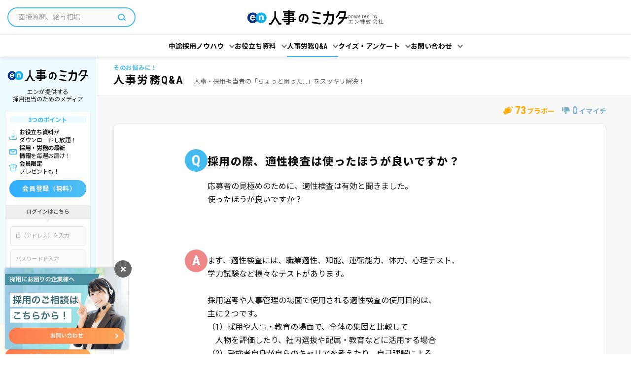

--- FILE ---
content_type: text/html; charset=UTF-8
request_url: https://partners.en-japan.com/qanda/desc_733/
body_size: 6992
content:


<!DOCTYPE html>
<html lang="ja">
<head>
<meta charset="utf-8" />
<meta http-equiv="Content-Style-Type" content="text/css">
<meta http-equiv="Content-Script-Type" content="text/javascript">
<meta name="viewport" content="width=device-width,user-scalable=0,initial-scale=1.0,maximum-scale=1.0" />
<meta name="keywords" content="採用の際、適性検査は使ったほうが良いですか？,人事,労務,悩み,質問">
<meta name="description" content="「採用の際、適性検査は使ったほうが良いですか？」の回答はこちら！">
<meta name="robots" content="all">
<meta name="format-detection" content="telephone=no" />
<title>採用の際、適性検査は使ったほうが良いですか？｜人事労務Q&amp;A｜人事のミカタ（powered by エン）</title><link rel="shortcut icon" href="/favicon.ico" type="image/vnd.microsoft.icon" /><link rel="icon" href="/favicon.ico" type="image/vnd.microsoft.icon" />
<link rel="stylesheet" href="/common/css_user/qanda.css?d=26010600"><!-- HTML5 をie9以下に対応 -->
<!--[if lt IE 9]><script src="/common/js_user/html5.js"></script><![endif]-->
<!-- /HTML5 をie9以下に対応 -->
<meta property="og:site_name" content="エン人事のミカタ"/>
<meta property="og:title" content="採用の際、適性検査は使ったほうが良いですか？｜人事のミカタ（powered by エン）">
<meta property="og:type" content="article" />
<meta property="og:description" content="「採用の際、適性検査は使ったほうが良いですか？」の回答はこちら！" />
<meta property="og:url" content="https://partners.en-japan.com/qanda/desc_733/" />
<meta property="og:image" content="https://partners.en-japan.com/imageFile/user/OGP.png" />
<meta property="og:locale" content="ja_JP" />
<link rel="canonical" href="https://partners.en-japan.com/qanda/desc_733/">
<script>
var memberID = "";
</script>
<script>
	/* GTMのスクリプトが未読み込みの場合のみ読み込む */
	if ( ! window.dataLayer) {
		(function(w,d,s,l,i){
			w[l]=w[l]||[];
			w[l].push({'gtm.start':new Date().getTime(),event:'gtm.js'});
			var f=d.getElementsByTagName(s)[0],j=d.createElement(s),dl=l!='dataLayer'?'&l='+l:'';
			j.async=true;
			j.src='//www.googletagmanager.com/gtm.js?id='+i+dl;
			f.parentNode.insertBefore(j,f);
		})(window,document,'script','dataLayer','GTM-TLQHF4');
	}

	/* KARTEのスクリプトが未読み込みの場合のみ読み込む */
	if ( ! window.kzs) {
		var script = document.createElement('script');
		script.src = '//cdn.kaizenplatform.net/s/05/be488b6f8ecf91.js';
		script.setAttribute('data-kz-key', '05be488b6f8ecf91');
		script.setAttribute('data-kz-namespace', 'kzs');
		document.head.appendChild(script);
	}
</script>
</head>

<link rel="stylesheet" href="/common/css_user/qanda.css?d=26010600">

<body  activeH = "pageLink--qanda" >

<!-- Google Tag Manager (noscript) -->
<noscript><iframe src="//www.googletagmanager.com/ns.html?id=GTM-TLQHF4"
height="0" width="0" style="display:none;visibility:hidden"></iframe></noscript>
<!-- End Google Tag Manager (noscript) -->


<!-- Header -->
<div class="md_header">
	<div class="mainArea">
		<div class="searchSet">
		<form action="/article_search/list" method="get" accept-charset="utf-8">
			<input type="text" name="SearchWord" value="" placeholder="面接質問、給与相場" maxlength="100"  />
			<button type="submit" class="searchBtn" 0="" ></button>
		</form>		</div>
		<div class="logoSet">
			<a href="/" class="logoCell">
								<img src="/imageFile/user/logo_horizon.svg" class="logo_mikata" alt="人事のミカタ">
				<div class="subTextSide">
					<span class="subText">powered by</span><span class="subText">エン株式会社</span>
				</div>
							</a>
			<div class="spFunctionCell spShow">
				<div class="signupSide">
					<a href="/registration/" class="textLink">会員登録</a>					<span class="slash">/</span>
					<a href="/login/" class="textLink">ログイン</a>				</div>
				<div class="humMenuSide">
					<button class="humMenu js_glonavTrigger">
						<span class="line"></span>
						<span class="line"></span>
						<span class="line"></span>
					</button>
				</div>
			</div>
		</div>
	</div>
	<div class="globalLinkMenu js_glonavTgt">
		<ul class="linkMenuList linkMenuList--menu">
			<li class="linkMenu">
				<span class="linkTitle js_accoTrigger">中途採用ノウハウ</span>
				<div class="pageLinkList js_accoContent">
					<a href="/saiyo-guide/" class="pageLink pageLink--recruitGuide">中途採用成功ガイド</a>					<a href="/special/" class="pageLink pageLink--special">月刊「人事のミカタ」</a>					<a href="/nyuusyago-column/" class="pageLink pageLink--test">入社後活躍コラム</a>					<a href="/seminar/" class="pageLink pageLink--seminar">無料オンラインセミナー</a>				</div>
			</li>
			<li class="linkMenu">
				<span class="linkTitle js_accoTrigger">お役立ち資料</span>
				<div class="pageLinkList js_accoContent">
					<a href="/download/" class="pageLink pageLink--document">お役立ち資料</a>					<a href="/formatsample/" class="pageLink pageLink--format">採用・労務実務フォーマット集</a>				</div>
			</li>
			<li class="linkMenu">
				<span class="linkTitle js_accoTrigger">人事労務Q&amp;A</span>
				<div class="pageLinkList js_accoContent">
					<a href="/qanda/" class="pageLink pageLink--qanda">人事労務Q&amp;A</a>				</div>
			</li>
			<li class="linkMenu">
				<span class="linkTitle js_accoTrigger">クイズ・アンケート</span>
				<div class="pageLinkList js_accoContent">
					<a href="/quiz/" class="pageLink pageLink--quiz">今週の人事クイズ</a>					<a href="/enquete/" class="pageLink pageLink--enquetePresent">アンケート＆プレゼント</a>					<a href="/enquetereport/" class="pageLink pageLink--enqueteResult">アンケート集計結果</a>				</div>
			</li>
			<li class="linkMenu">
				<span class="linkTitle js_accoTrigger">お問い合わせ</span>
				<div class="pageLinkList js_accoContent">
					<a href="/contact/form/" class="pageLink pageLink--contact">採用に関するお問い合わせ</a>					<a href="/services/" class="pageLink pageLink--service">エンのサービス紹介</a>				</div>
			</li>
		</ul>
		<ul class="subMenuList spShow">
			<li class="subMenu">
				<a href="https://corp.en-japan.com/privacy/" class="subMenuLink" target="_blank">個人情報の取扱いについて</a>			</li>
			<li class="subMenu">
				<a href="/about/siteguide/" class="subMenuLink">サイトのご利用にあたって</a>			</li>
			<li class="subMenu">
				<a href="/about/agreement/" class="subMenuLink">会員規約</a>			</li>
			<li class="subMenu">
				<a href="https://corp.en-japan.com/" class="subMenuLink" target="_blank">エン会社概要</a>			</li>
			<li class="subMenu">
				<a href="/sitemap/" class="subMenuLink">サイトマップ</a>			</li>
		</ul>
	</div>
</div>
<!-- /Header -->



<!-- Nav -->
<div class="md_sideMenu">
	<div class="meritArea">
		<div class="logoSet">
			<img src="/imageFile/user/logo_horizon.svg" class="logo_mikata" alt="人事のミカタ">
			<span class="catch">
				エンが提供する<br>
				採用担当のためのメディア
			</span>
		</div>
			<div class="meritSet">
			<div class="catch">3つのポイント</div>
			<ul class="meritPointList">
				<li class="meritPoint meritPoint--download">
					<span class="meritText">
						<span class="bold">お役立ち資料</span>が<br>
						ダウンロードし放題！
					</span>
				</li>
				<li class="meritPoint meritPoint--mail">
					<span class="meritText">
						<span class="bold">採用・労務の最新<br>
						情報</span>を毎週お届け！
					</span>
				</li>
				<li class="meritPoint meritPoint--present">
					<span class="meritText">
						<span class="bold">会員限定</span><br>
						プレゼントも！
					</span>
				</li>
			</ul>
			<a href="/registration/" class="md_btn md_btn--signup">会員登録（無料）</a>		</div>
		<div class="loginSet">
			<div class="catchSide">ログインはこちら</div>
			<div class="contentSide">
				<form action="/login/auth" name="formMain" method="post" accept-charset="utf-8">
				<div class="formCell">
					<input type="text" name="loginID" value="" maxlength="200" placeholder="ID（アドレス）を入力"  />
					<input type="password" name="password" value="" maxlength="40" placeholder="パスワードを入力"  />
				</div>
				<div class="autoLoginFuncCell">
					<input type="checkbox" name="AutoLoginFlg" value="1" checked="checked" id="autoLogin"  />
					<label for="autoLogin">自動ログイン</label>
				</div>
				<div class="actionCell">
					<button class="md_btn md_btn--line">ログイン</button>
				</div>
				
<input type="hidden" name="ru" value="/qanda/desc_733/" />
				</form>			</div>
		</div>
		</div>
	<div class="contactArea">
		<div class="catch">
			採用に関する<br>
			ご相談はこちら
		</div>
		<a href="/contact/form/" class="md_btn md_btn--submit">お問い合わせ</a>
	</div>
</div>
<!-- /Nav -->
<!-- Modal Bravo -->
<div class="md_modal md_modal--bravo md_modal--bravoGood">
	<a href="javascript:void(0)" class="bgLayer js_modalX"></a>
	<div class="modalBase">
		<a href="javascript:void(0)" class="closeBtn js_modalX"></a>
		<div class="modalContent">
			<div class="photo" style="background-image: url()"></div>
			<div class="catch">本日のブラボー<br>ありがとうございます！</div>
			<div class="copy">よろしければ、一言メッセージをお願いします！</div>
			<textarea name="bravo_comment" id="bravo_comment"></textarea>
			<div class="btn">
				<button class="md_btn js_modalX js_send_bi_comment" data-section="SECTION_BRAVO">コメントを送信する</button>
			</div>
		</div>
	</div>
</div>
<!-- /Modal Bravo -->

<!-- Modal Not Bravo -->
<div class="md_modal md_modal--bravo md_modal--bravoNotGood">
	<a href="javascript:void(0)" class="bgLayer js_modalX"></a>
	<div class="modalBase">
		<a href="javascript:void(0)" class="closeBtn js_modalX"></a>
		<div class="modalContent">
			<div class="copy">よろしければ、コメントをお願い致します。<br class="spNone">
			改善に向けて対応させていただきます。</div>
			<textarea name="imaich_comment" id="imaich_comment"></textarea>
			<div class="btn">
				<button class="md_btn js_modalX js_send_bi_comment" data-section="SECTION_IMAICHI">コメントを送信する</button>
			</div>
		</div>
	</div>
</div>
<!-- /Modal Not Bravo -->

<!-- Container Start --><div id="container" style="display:block;"><!-- /Container Start -->

<!-- pageTitleUnit -->
<div class="pageTitleUnit pageTitleUnit--simple">
	<div class="pageTitleWrap">
		<div class="pageTitleArea">
			<a href="/qanda/" class="titleSet">
				<div class="subTitle">そのお悩みに！</div>
				<div class="title">人事労務Q&A</div>
			</a>
			<div class="copySet">
				<p class="copy">
					人事・採用担当者の「ちょっと困った...」をスッキリ解決！				</p>
			</div>
		</div>
	</div>
</div>
<!-- /pageTitleUnit -->
	<!-- reputateUnit -->
	<div class="reputateUnit">
		<div class="reputateArea">
			<div class="reputateSet reputateSet--bravo">
				<span class="num">73</span>
				<span class="unit">ブラボー</span>
			</div>
			<div class="reputateSet reputateSet--bad">
				<span class="num">0</span>
				<span class="unit">イマイチ</span>
			</div>
		</div>
		</div>
	<!-- /reputateUnit -->

<!-- md_unit--articleDesc -->
<div class="md_unit md_unit--articleDesc">
	<div class="unitWrap">
		<div class="md_card md_card--articleDesc md_card--articleDesc--qa">
			<div class="cardWrap">
				<!-- contentArea -->
				<div class="contentArea">
					<div class="questionSet">
						<div class="iconSide">
							<span class="labelIcon">Q</span>
						</div>
						<div class="descSide">
							<h1 class="title">採用の際、適性検査は使ったほうが良いですか？

</h1>
							<p class="copy">応募者の見極めのために、適性検査は有効と聞きました。<br>使ったほうが良いですか？<br><br></p>
						</div>
					</div>
					<div class="answerSet">
						<div class="iconSide">
							<span class="labelIcon">A</span>
						</div>
						<div class="descSide">
							<p class="copy">
								まず、適性検査には、職業適性、知能、運転能力、体力、心理テスト、<br>学力試験など様々なテストがあります。<br><br>採用選考や人事管理の場面で使用される適性検査の使用目的は、<br>主に２つです。<br>（1）採用や人事・教育の場面で、全体の集団と比較して<br>　人物を評価したり、社内選抜や配属・教育などに活用する場合<br>（2）受検者自身が自らのキャリアを考えたり、自己理解による<br>　　就職活動に活用する場合<br><br>　また近年では、ストレス耐性やメンタルチェックに活用したり、<br>　社員のキャリア形成支援の一助として活用するケースが増えています。<br><br>適性検査を利用するメリットは、<br>採用選考時、人事の手間と時間を軽減できることが挙げられます。<br>企業にとって「欲しい人材・合う人材を採用する」ということは、<br>どうしても時間や手間がかかります。<br><br>テストの有効な使い方によって、より効率的な選考を実現できます。<br>選考プロセスの中で、時間・手間をかける部分とそうでない部分を分け、<br>欲しい人材にこそじっくりと選考の手間をかけることが理想です。<br><br>また、適性検査の結果が合否判断の一助となることで、<br>選考精度を高めることができますので、ぜひ一度使用をご検討ください。<br><br><br><br>							</p>
						</div>
					</div>
					<div class="tagLinkListSet"><!-- TBD 第一弾リリースタグなし箇所  -->
					</div>
					<!-- ブラボーの下部 -->
					

<input type="hidden" name="path_info" value="/qanda/desc_733/" />

<input type="hidden" name="page_title" value="採用の際、適性検査は使ったほうが良いですか？（人事労務Q&amp;A）" />

<input type="hidden" name="bi_url" value="/bravo/insert_bravo_imaichi" />

					<!-- /ブラボーの下部 -->
				</div>
            <!-- /contentArea -->
            </div>
		</div>
	</div>
</div>
<!-- /md_unit--articleDesc -->

<!-- questionApplyUnit -->
<div class="questionApplyUnit">
	<div class="questionApplyArea">
		<span class="label"><span class="spHide">「人事のミカタ」事務局が、</span>人事・採用担当者のご質問にお答えします。</span>
		<a href="/qanda/form/" class="textLink textLink--sub">ご質問はこちら</a>	</div>
</div>
<!-- /questionApplyUnit -->

<!-- recommendArticleArea--qa -->
<div class="recommendArticleArea recommendArticleArea--qa">
	<div class="titleSet">
		<span class="title">関連するQ&amp;A</span>
	</div>
	<div class="articleList articleList--qa" id="recommendArea">
	</div>
</div>
<!-- /recommendArticleArea--qa -->

<!-- レコメンド用 -->
<input type="hidden" name="recomend_url" value="https://enpartners.silveregg.net/pycre5/jsonp/recommend?merch=enpartners&amp;prod=733&amp;spec=pc1312&amp;num=9&amp;cat=Category100&amp;cat=Category200&amp;cat=Category300&amp;cat=Category400&amp;cat=Category500&amp;cat=Category700&amp;cat=Category600&amp;cat=Category700&amp;cust=591CA6A034D94511B2721F51E4A26DB8&amp;cookie=591CA6A034D94511B2721F51E4A26DB8" />

<input type="hidden" name="recomend_click_url" value="https://enpartners.silveregg.net/pycre5/jsonp/click?prod=#prod#&amp;merch=enpartners&amp;spec=pc1312&amp;cookie=591CA6A034D94511B2721F51E4A26DB8&amp;cref=#cref#" />

<input type="hidden" name="recommend_pageType" value="common_desc_recommend" />

<input type="hidden" name="recomend_desc_data_url" value="/lib/silver_egg/recommend_desc_data/" />
<input type="hidden" name="rqid" value="">
<!-- recommendArticleArea -->
<div class="recommendArticleArea" id='js_silvereggDiv'>
</div>
<!-- /recommendArticleArea -->

<!-- subLinkArea -->
<div class="subLinkArea">
	<div class="subLinkSet">
	<a href="/qanda/" class="backLink">人事労務Q&A TOPに戻る</a>	</div>
</div>
<!-- /subLinkArea -->

<!-- Container End --></div><!-- /Container End -->

	<!-- #BeginLibraryItem "/Library/u_satisfactionBanner.lbi" -->
	<!-- Satisfaction Banner-->
	<div class="satisfactionBanner">
		<div class="bannerWrap">
			<a href="/kodawari/" class="banner banner--satisfaction">
				<div class="title">顧客満足こだわり委員会</div>
				<div class="copy">エン株式会社へのご意見・ご要望は、こちらからお寄せください。<br class="spNone">顧客満足こだわり委員会が、責任を持って、対応させていただきます。</div>
			</a>
		</div>
	</div>
	<!-- Satisfaction Banner-->
	<!-- #EndLibraryItem -->

<!-- Pankuzu -->
<div id="pankuzu">
    <ul class="linkList">
            <li class="link"><a href="/">TOP</a></li>
                <li class="link"><a href="/qanda/">人事労務Q&amp;A</a></li>
                <li class="link"><a href="/qanda/list_saiyo/">採用</a></li>
                <li class="link"><span class="now">採用の際、適性検査は使ったほうが良いですか？</span></li>
    	</ul>
</div>
<!-- /Pankuzu -->

<!-- Footer -->
<footer id="footer">
	<div class="serviceCaptionSet">
		<div class="serviceCaptionWrap">
			<div class="catch">人事のミカタは、人事・採用担当者の「ちょっと困った」を解決するサービスです。</div>
			<div class="serviceCaption">
				「面接ノウハウを知りたい」「求職者への対応方法を知りたい」といった中小企業の人事・採用担当者の声にお応えして、エン株式会社が2002年10月にスタートした無料の会員制情報サービスです。<br>
				「人事のミカタ」のコンテンツは、採用・教育・評価の他、社内トラブルへの対応や法改正といった領域に詳しい制作者が、専門的な知識に基づき作成。必要に応じて社労士から、監修や指導を受けながら、執筆・編集・検証を行なっています。<br>
			</div>
		</div>
	</div>
	<ul class="menuList">
		<li class="menu"><a href="https://corp.en-japan.com/privacy/" target="_blank">個人情報の取り扱いについて</a></li>
		<li class="menu"><a href="/about/siteguide/">サイトのご利用にあたって</a></li>
		<li class="menu"><a href="/about/agreement/">会員規約について</a></li>
		<li class="menu"><a href="https://corp.en-japan.com/" target="_blank">エン会社概要</a></li>
		<li class="menu"><a href="/sitemap/">サイトマップ</a></li>
	</ul>
	<div class="otherSiteLink">
		<div class="enSiteVertical">
			<div class="title">【エングループ】サービス一覧</div>
			<div class="list clearfix">
				<div class="toggle"><span>求職者様向け求人サービス</span></div>
				<div class="listList">
					<ul>
						<div id="serviceInfo"></div>
					</ul>
				</div>
			</div>
			<div class="list clearfix">
				<div class="toggle"><span>企業様向けサービス</span></div>
				<div class="listList listListCompany">
					<ul>
						<div id="listCompany"></div>
					</ul>
				</div>
			</div>
		</div>
	</div>
	<div class="copyright">Copyright &copy; en Inc.｜エン株式会社（旧：エン・ジャパン株式会社）</div>
</footer>
<!-- /Footer --><!-- #EndLibraryItem -->

<!-- jQuery共通 -->
<script src="https://ajax.googleapis.com/ajax/libs/jquery/3.1.1/jquery.min.js"></script>
<script type="text/javascript">window.jQuery || document.write('<script src="/common/js_user/library_jquery.js"><\/script>')</script>
<script type="text/javascript" src="/common/js_user/global.js?d=26010600"></script>
<script type="text/javascript" src="/common/js_user/footer_link.js?d=26010600"></script>
<script type="text/javascript" src="/common/js_user/bravo.js?d=26010600"></script>
<!-- /jQuery共通 --><script type="text/javascript" src="/common/js_user/silveregg.js?d=26010600"></script>
<script>
	$.ajax({
		type: 'GET',
		url: 'https://enpartners.silveregg.net/pycre5/jsonp/recommend?merch=enpartners&prod=733&spec=pc1311&num=5&cat=Category101&cat=Category103&cust=591CA6A034D94511B2721F51E4A26DB8&cookie=591CA6A034D94511B2721F51E4A26DB8',
		dataType: 'jsonp',
		jsonpCallback: 'jsonCallback',
		cache : true,
		success: function(json){
			$.ajax({
				type: 'POST',
				url: '/qanda/get_ajax_bravo',
				data: JSON.stringify(json),
				success: function(res){
					var html = '';
					for(qaData in json.items){
						var silver_arr = new Array(json.items[qaData][0]._id,json.rqid);
						html += '<a href="/qanda/desc_'+json.items[qaData][0]._id+'/'+'" class="md_card md_card--qa "onclick="send_silveregg(event, this, Array('+silver_arr+'));" >';
						html += '<div class="iconSet"><span class="qIcon">Q</span></div>';
						html += '<div class="descSet"><div class="title">'+res[qaData][1]+'</div></div>';
						html += '<div class="bravoSet"><div class="part_bravo">';
						html += '<span class="data">'+res[qaData][0]+'</span><span class="unit">ブラボー</span>';
						html += '</div></div>';
						html += '</a>';
					}
					document.getElementById('recommendArea').innerHTML = html;
				}
			});
		}
	  });
	  // クリック通知用スクリプト
	var send_silveregg = function (event, el, qa_arr) {
		event.preventDefault();
		var nextPage = $(el).attr("href");
		var domain = "https://enpartners.silveregg.net";
		var merch = "enpartners";
		var spec = "pc1311";
		var cookie = "591CA6A034D94511B2721F51E4A26DB8";// クッキーIDはsilverHashIDと同一の値の為
		var callback = "jsonCallback";
		var notificationUrl = domain+'/pycre5/jsonp/click?prod='+qa_arr[0]+'&merch='+merch+'&spec='+spec+'&cookie='+cookie+'&cref='+qa_arr[1];
		$.ajax({
			type: 'GET',
			url: notificationUrl,
			dataType: 'jsonp',
			jsonpCallback: 'jsonCallback',
			cache : true,
			success: function(json){},
			complete: function() {
				location.href = nextPage;
			}
	  });
	}
</script>

</body>
</html><!--- 効果測定タグ --->


--- FILE ---
content_type: text/css
request_url: https://partners.en-japan.com/common/css_user/qanda.css?d=26010600
body_size: 32852
content:
@charset "UTF-8";@import url("https://fonts.googleapis.com/css2?family=Noto+Sans+JP:wght@300;400;500;600;700;800;900&family=Roboto+Condensed:ital,wght@0,300;0,400;0,700;1,300;1,400;1,700&display=swap");@import url("https://fonts.googleapis.com/css?family=Roboto+Condensed");@import url("https://fonts.googleapis.com/css2?family=Noto+Sans+JP:wght@300;400;500;600;700;800;900&family=Roboto+Condensed:ital,wght@0,300;0,400;0,700;1,300;1,400;1,700&display=swap");@font-face{font-family:"icomoon";src:url("../font_user/icomoon.eot?d=2023renew");src:url("../font_user/icomoon.eot?d=2023renew") format("embedded-opentype"),url("../font_user/icomoon.ttf?d=2023renew") format("truetype"),url("../font_user/icomoon.woff?d=2023renew") format("woff"),url("../font_user/icomoon.svg?d=2023renew") format("svg");font-weight:normal;font-style:normal}[class*=" icon-"],[class^=icon-]{font-family:"icomoon"!important;speak:none;font-style:normal;font-weight:normal;font-variant:normal;text-transform:none;line-height:1;-webkit-font-smoothing:antialiased;-moz-osx-font-smoothing:grayscale}.icon-signup:before{content:"\e938"}.icon-login:before{content:"\e939"}.icon-logout:before{content:"\e93a"}.icon-search:before{content:"\e910"}.icon-bravo:before{content:"\e904"}.icon-imaichi:before{content:"\e909"}.icon-tel:before{content:"\e913"}.icon-mail:before{content:"\e90a"}.icon-mail02:before{content:"\e90b"}.icon-attention:before{content:"\e901"}.icon-point:before{content:"\e918"}.icon-mike:before{content:"\e90d"}.icon-medal:before{content:"\e90c"}.icon-message:before{content:"\e92a"}.icon-oneQA:before{content:"\e92b"}.icon-talk:before{content:"\e912"}.icon-board:before{content:"\e902"}.icon-antena:before{content:"\e900"}.icon-book:before{content:"\e903"}.icon-graph:before{content:"\e907"}.icon-book02:before{content:"\e922"}.icon-present:before{content:"\e935"}.icon-setting:before{content:"\e937"}.icon-exchange:before{content:"\e923"}.icon-cutepig:before{content:"\e924"}.icon-circleGraph:before{content:"\e906"}.icon-check:before{content:"\e905"}.icon-check02:before{content:"\e91e"}.icon-check03:before{content:"\e925"}.icon-tag:before{content:"\e911"}.icon-document:before{content:"\e91d"}.icon-calendar:before{content:"\e921"}.icon-timer:before{content:"\e920"}.icon-alert:before{content:"\e91f"}.icon-history:before{content:"\e908"}.icon-new:before{content:"\e90e"}.icon-pc:before{content:"\e90f"}.icon-pc02:before{content:"\e92c"}.icon-note:before{content:"\e91a"}.icon-note03:before{content:"\e926"}.icon-note04:before{content:"\e927"}.icon-note02:before{content:"\e928"}.icon-test:before{content:"\e919"}.icon-man02:before{content:"\e91b"}.icon-man01:before{content:"\e91c"}.icon-download:before{content:"\e929"}.icon-reduction:before{content:"\e92d"}.icon-planUp:before{content:"\e92e"}.icon-addScout:before{content:"\e92f"}.icon-extension:before{content:"\e930"}.icon-categorybanner:before{content:"\e931"}.icon-addCategory:before{content:"\e932"}.icon-renewal:before{content:"\e933"}.icon-rewrite:before{content:"\e934"}.icon-right:before{content:"\e917"}.icon-left:before{content:"\e916"}.icon-up:before{content:"\e914"}.icon-down:before{content:"\e915"}.icon-close:before{content:"\e936"}*{-webkit-box-sizing:border-box;box-sizing:border-box;line-height:1}abbr,address,article,aside,audio,b,blockquote,body,canvas,caption,cite,code,dd,del,details,dfn,div,dl,dt,em,fieldset,figcaption,figure,footer,form,h1,h2,h3,h4,h5,h6,header,hgroup,html,i,iframe,img,ins,kbd,label,legend,li,mark,menu,nav,object,ol,p,pre,q,samp,section,small,span,strong,sub,summary,sup,table,tbody,td,tfoot,th,thead,time,tr,ul,var,video{margin:0;padding:0;border:0;font-style:normal;font-weight:normal;font-size:100%;vertical-align:baseline;word-break:break-all;word-wrap:break-word;-webkit-text-size-adjust:100%;text-align:inherit}body{font-size:16px;font-family:"Roboto Condensed",-apple-system,BlinkMacSystemFont,Segoe UI,Helvetica Neue,"Noto Sans JP",Hiragino Kaku Gothic ProN,"メイリオ",meiryo,sans-serif;line-height:1;color:#111}article,aside,details,figcaption,figure,footer,header,hgroup,menu,nav,section{display:block}ol,ul{list-style:none}blockquote,q{quotes:none}blockquote:after,blockquote:before,q:after,q:before{content:"";content:none}a{margin:0;padding:0;font-size:100%;vertical-align:baseline;background:transparent;text-decoration:none;color:#09f}a:focus{outline:0}a:active,a:hover{outline:0;color:#f90}del{text-decoration:line-through}table{width:100%;border-collapse:collapse;border-spacing:0}input,select{vertical-align:middle}img{border:0;vertical-align:bottom;max-width:100%}button,input,select,textarea{-webkit-appearance:none}em,strong{font-style:normal;font-weight:bold}html{position:relative;width:100vw;background-color:#fff;overflow-x:hidden}body{padding:70px 0 0 180px;background-color:#f8f8f8}:hover{transition:all 0.2s ease-in 0s;-webkit-transition:all 0.2s ease-in 0s}#container #leftColumn,#container #rightColumn{padding-bottom:100px}#container #leftColumn{width:calc(100% - 250px);padding-top:15px}#container #leftColumn .wrap{width:830px;margin:0 auto;padding:0 10px}#container #rightColumn{width:250px;background-color:#e5e5e5;text-align:center}#header{z-index:3}#sideMenu{z-index:2}.spShow{display:none}.spHide{display:inline-block}@media only screen and (max-width:800px){.spShow{display:inline-block}.spHide{display:none}}#header{display:-webkit-box;display:-ms-flexbox;display:flex;display:-webkit-flex;-webkit-box-align:center;-ms-flex-align:center;align-items:center;-webkit-align-items:center;position:fixed;left:180px;top:0;width:calc(100% - 180px);height:70px;padding:0 20px 0 30px;background-color:#fff;border-bottom:1px solid #e6e6e6;z-index:100}#header .menuList{width:calc(100% - 330px)}#header .menuList .menu{display:inline-block;vertical-align:middle}#header .menuList .menu+.menu{margin-left:10px}#header .menuList .menu a{position:relative;display:inline-block;padding:10px;border:2px solid #fff;border-width:2px 0;font-size:14px;color:#111}#header .menuList .menu a:hover{color:#4be}#header .menuList .menu .search{display:-webkit-box;display:-ms-flexbox;display:flex;display:-webkit-flex}#header .menuList .menu .search input{width:185px;height:36px;padding-left:20px;border:2px solid #4be;border-right:none;border-radius:30px 0 0 30px}#header .menuList .menu .search .btn{position:relative;width:36px;height:36px;background-color:#4be;color:#fff;border-radius:0 30px 30px 0}#header .menuList .menu .search .btn:after{position:relative;display:inline-block;font-family:"icomoon";font-weight:normal;font-style:normal;text-decoration:inherit;-webkit-font-smoothing:antialiased;vertical-align:middle;content:"\e910";position:absolute;left:0;top:0;width:36px;height:36px;line-height:36px;text-align:center}#header .menuList .menu.menu--active a{border-bottom-color:#4be;font-weight:bold}#header .menuList .menu.menu--active a:before{position:absolute;content:"";display:inline-block;left:50%;bottom:0;margin-left:-4px;line-height:0;border-left:4px solid transparent;border-bottom:4px solid #4be;border-right:4px solid transparent}#header .menuList .menu.menu--active a:hover{color:#111}#header .pointSet,#header .tagline{width:330px;padding-right:70px}#header .tagline{font-size:12px;color:#888;line-height:1.2}#header .pointSet{position:relative;width:230px;margin:10px 0px 10px 40px;padding:8px 10px 6px 50px;text-align:left;border-radius:3px}#header .pointSet .item,#header .pointSet .point{font-weight:bold}#header .pointSet .item{font-size:11px;color:#888}#header .pointSet .point{margin-top:5px;color:#daa520}#header .pointSet .point em{position:relative;margin-right:3px;font-size:24px}#header .pointSet .point em:after{content:"";position:absolute;top:-10px;left:-42px;display:block;width:40px;height:40px;background:url(../../imageFile/user/enpoint.png) no-repeat;background-size:35px auto}#header .pointSet .toDetail{position:absolute;white-space:nowrap;top:50%;right:10px;margin-top:-12px;display:inline-block;height:28px;line-height:28px;padding:0 12px 0 15px;background-color:#fff;border:1px solid #daa520;font-size:11px;font-weight:bold;color:#daa520;border-radius:30px;-webkit-box-shadow:0 3px 5px rgba(0,0,0,0.1);box-shadow:0 3px 5px rgba(0,0,0,0.1)}#header .pointSet .toDetail:after{position:relative;display:inline-block;font-family:"icomoon";font-weight:normal;font-style:normal;text-decoration:inherit;-webkit-font-smoothing:antialiased;vertical-align:middle;content:"\e917";top:-1px;margin-left:5px;vertical-align:middle;font-size:8px;color:#daa520}#header .pointSet .toDetail:hover{color:#fff;background:#daa520}#header .pointSet .toDetail:hover:after{color:#fff}#header .menuBtn{position:absolute;right:0;top:0;width:70px;height:70px;background-color:#4be}#header .menuBtn .bar{position:absolute;left:50%;margin-left:-10px;display:block;width:20px;height:2px;background-color:#fff}#header .menuBtn .bar:first-of-type{top:25px}#header .menuBtn .bar:nth-of-type(2){top:34px}#header .menuBtn .bar:nth-of-type(3){top:43px}#header .spSet{display:none}#pankuzu{margin-bottom:20px;padding-bottom:10px;border-bottom:1px dashed #e6e6e6}#pankuzu .linkList .link{display:inline;vertical-align:middle}#pankuzu .linkList .link+.link:before{position:relative;display:inline-block;font-family:"icomoon";font-weight:normal;font-style:normal;text-decoration:inherit;-webkit-font-smoothing:antialiased;vertical-align:middle;top:2px;display:inline-block;content:"\e917";margin:0 7px;font-size:9px;color:#888;vertical-align:middle}#pankuzu .linkList .link .now,#pankuzu .linkList .link a{display:inline;font-size:13px;line-height:1.2;vertical-align:middle}#pankuzu .linkList .link .now{color:#444}#pankuzu .linkList .link a{color:#888}#pankuzu .linkList .link a:hover{color:#f90}#sideMenu{position:fixed;top:0;left:0;width:180px;height:100%;padding:20px 10px 0;background-color:#fff;border-right:1px solid #e6e6e6;text-align:center}#sideMenu .logoArea{text-align:center}#sideMenu .logoArea a img{width:auto;height:100px}#sideMenu .logoArea a:hover{opacity:0.7}#sideMenu .managerArea{margin-top:30px}#sideMenu .managerArea .nameSet .label{font-size:12px;font-weight:bold}#sideMenu .managerArea .nameSet .name{margin-top:5px;font-size:15px;font-weight:bold}#sideMenu .managerArea .photo{display:inline-block;width:70px;height:70px;margin-top:10px;background:center no-repeat;background-size:cover;border-radius:100%}#sideMenu .managerArea .toProfile{margin-top:8px}#sideMenu .managerArea .toProfile a{font-size:11px;font-weight:bold}#sideMenu .managerArea .toProfile a:after{position:relative;display:inline-block;font-family:"icomoon";font-weight:normal;font-style:normal;text-decoration:inherit;-webkit-font-smoothing:antialiased;vertical-align:middle;content:"\e917";top:-1px;margin-left:5px;font-size:10px;vertical-align:middle}#sideMenu .managerArea .btnSet{position:relative;margin-top:15px}#sideMenu .managerArea .btnSet .item{position:relative;padding:8px 5px;background-color:#fafafa;border:1px solid #e6e6e6;border-width:1px 0;font-size:12px;font-weight:bold;color:#444;line-height:1.2}#sideMenu .managerArea .btnSet .item:after,#sideMenu .managerArea .btnSet .item:before{position:absolute;content:"";display:inline-block;left:50%;bottom:-8px;margin-left:-8px;line-height:0;border-left:8px solid transparent;border-top:8px solid #ccc;border-right:8px solid transparent}#sideMenu .managerArea .btnSet .item:after{bottom:-7px;margin-left:-7px;border-top-color:#fafafa;border-width:7px}#sideMenu .managerArea .btnSet .btnList{display:-webkit-box;display:-ms-flexbox;display:flex;display:-webkit-flex;margin:15px auto 0;border-radius:30px}#sideMenu .managerArea .btnSet .btnList .btn{width:50%}#sideMenu .managerArea .btnSet .btnList .btn .md_btn{display:-webkit-box;display:-ms-flexbox;display:flex;display:-webkit-flex;-webkit-box-align:center;-ms-flex-align:center;align-items:center;-webkit-align-items:center;-webkit-box-pack:center;-ms-flex-pack:center;justify-content:center;-webkit-justify-content:center;width:100%;height:50px;padding:0 0 3px;background:#fff;border:1px solid #e6e6e6}#sideMenu .managerArea .btnSet .btnList .btn .md_btn .text{position:relative;padding-top:28px;font-size:12px;font-weight:bold;color:#616770}#sideMenu .managerArea .btnSet .btnList .btn .md_btn .text:before{content:"";position:absolute;left:50%;top:-2px;width:30px;height:30px;line-height:30px;margin-left:-15px;background:center no-repeat;vertical-align:middle;border-radius:100%}#sideMenu .managerArea .btnSet .btnList .btn .md_btn:hover{opacity:1}#sideMenu .managerArea .btnSet .btnList .btn .md_btn:hover .text{text-decoration:underline}#sideMenu .managerArea .btnSet .btnList .btn .md_btn.md_btn--bravo{padding-left:5px;border-radius:30px 0 0 30px;border-right:none;-webkit-box-shadow:3px 8px 16px -3px rgba(0,0,0,0.18);box-shadow:3px 8px 16px -3px rgba(0,0,0,0.18)}#sideMenu .managerArea .btnSet .btnList .btn .md_btn.md_btn--bravo .text:before{background-image:url(../../imageFile/user/icon_bravo_fill.svg);background-size:24px auto}#sideMenu .managerArea .btnSet .btnList .btn .md_btn.md_btn--bravo:hover .text{color:#fa0}#sideMenu .managerArea .btnSet .btnList .btn .md_btn.md_btn--bravo.md_btn--disable{border:1px solid #e6e6e6;border-right:none;-webkit-box-shadow:none;box-shadow:none}#sideMenu .managerArea .btnSet .btnList .btn .md_btn.md_btn--bravo.md_btn--disable .text{color:#fff}#sideMenu .managerArea .btnSet .btnList .btn .md_btn.md_btn--bravo.md_btn--disable .text:before{background-image:url(../../imageFile/user/icon_bravo_fill_white.svg);background-size:24px auto}#sideMenu .managerArea .btnSet .btnList .btn .md_btn.md_btn--bravo.md_btn--disable:hover .text{color:#fff;text-decoration:none}#sideMenu .managerArea .btnSet .btnList .btn .md_btn.md_btn--unBravo{padding-right:5px;border-radius:0 30px 30px 0;-webkit-box-shadow:0 10px 8px -4px rgba(0,0,0,0.1);box-shadow:0 10px 8px -4px rgba(0,0,0,0.1)}#sideMenu .managerArea .btnSet .btnList .btn .md_btn.md_btn--unBravo .text:before{background-image:url(../../imageFile/user/icon_unBravo_fill.svg);background-size:15px auto}#sideMenu .managerArea .btnSet .btnList .btn .md_btn.md_btn--unBravo:hover .text{color:#84a1c5}#sideMenu .managerArea .btnSet .btnList .btn .md_btn.md_btn--unBravo.md_btn--disable{border:1px solid #e6e6e6;-webkit-box-shadow:none;box-shadow:none}#sideMenu .managerArea .btnSet .btnList .btn .md_btn.md_btn--unBravo.md_btn--disable .text{color:#fff}#sideMenu .managerArea .btnSet .btnList .btn .md_btn.md_btn--unBravo.md_btn--disable .text:before{background-image:url(../../imageFile/user/icon_unBravo_fill_white.svg);background-size:15px auto}#sideMenu .managerArea .btnSet .btnList .btn .md_btn.md_btn--unBravo.md_btn--disable:hover .text{color:#fff;text-decoration:none}#sideMenu .signupArea{margin-top:30px}#sideMenu .signupArea .img{text-align:center}#sideMenu .signupArea .title{position:relative;height:30px;line-height:30px;background-color:#4be;font-size:13px;font-weight:bold;color:#fff;letter-spacing:0.1em;text-align:center;border-radius:4px 4px 0 0}#sideMenu .signupArea .title:after{position:absolute;content:"";display:inline-block;left:50%;bottom:-8px;margin-left:-8px;line-height:0;border-left:8px solid transparent;border-top:8px solid #4be;border-right:8px solid transparent}#sideMenu .signupArea .content{border:1px solid #e6e6e6;border-top:none;border-radius:0 0 4px 4px}#sideMenu .signupArea .content .signupSet{padding:10px}#sideMenu .signupArea .content .signupSet .navCopy{font-size:11px;line-height:1.45;text-align:left}#sideMenu .signupArea .content .signupSet .btn{margin-top:10px}#sideMenu .signupArea .content .signupSet .btn .md_btn{background:-webkit-gradient(linear,left top,right top,from(#ff774d),to(#fcae5b));background:linear-gradient(to right,#ff774d 0%,#fcae5b 100%);height:35px;padding:0;font-size:13px}#sideMenu .signupArea .content .signupSet .btn .md_btn:after{position:relative;display:inline-block;font-family:"icomoon";font-weight:normal;font-style:normal;text-decoration:inherit;-webkit-font-smoothing:antialiased;vertical-align:middle;content:"\e93f";position:absolute;right:10px;top:50%;margin-top:-7px;height:14px;line-height:14px;font-size:14px;font-size:10px}#sideMenu .signupArea .content .loginSet .item{position:relative;height:30px;line-height:30px;background-color:#eee;border:1px solid #e6e6e6;border-width:1px 0;font-size:12px;font-weight:bold;color:#444}#sideMenu .signupArea .content .loginSet .item:after,#sideMenu .signupArea .content .loginSet .item:before{position:absolute;content:"";display:inline-block;left:50%;bottom:-8px;margin-left:-8px;line-height:0;border-left:8px solid transparent;border-top:8px solid #ccc;border-right:8px solid transparent}#sideMenu .signupArea .content .loginSet .item:after{bottom:-7px;margin-left:-7px;border-top-color:#eee;border-width:7px}#sideMenu .signupArea .content .loginSet .form{padding:10px;background-color:#fafafa}#sideMenu .signupArea .content .loginSet .form .inputSet .input+.input{margin-top:8px}#sideMenu .signupArea .content .loginSet .form .inputSet .input input{width:100%;height:30px;font-size:12px}#sideMenu .signupArea .content .loginSet .form .autoCheck{margin-top:10px}#sideMenu .signupArea .content .loginSet .form .autoCheck input[type=checkbox]+label{padding-left:22px;font-size:11px}#sideMenu .signupArea .content .loginSet .form .autoCheck input[type=checkbox]+label:before{width:15px;height:15px;margin-top:-9px}#sideMenu .signupArea .content .loginSet .form .autoCheck input[type=checkbox]+label:after{left:3px;margin-top:-6px;width:9px;height:5px}#sideMenu .signupArea .content .loginSet .form .btn{margin-top:10px}#sideMenu .signupArea .content .loginSet .form .btn .md_btn{height:30px;background:#fff;border:1px solid #f0f0f0;font-size:12px;color:#09f}#sideMenu .signupArea .content .loginSet .form .btn .md_btn:after{position:relative;display:inline-block;font-family:"icomoon";font-weight:normal;font-style:normal;text-decoration:inherit;-webkit-font-smoothing:antialiased;vertical-align:middle;content:"\e93f";position:absolute;right:10px;top:50%;margin-top:-7px;height:14px;line-height:14px;font-size:14px;font-size:10px}#sideMenu .preMemberArea{margin-top:30px;padding:15px 0;border:2px solid #4be;text-align:center;border-radius:4px}#sideMenu .preMemberArea .item,#sideMenu .preMemberArea .main .holder,#sideMenu .preMemberArea .main em{font-weight:bold}#sideMenu .preMemberArea .item{margin-bottom:7px;font-size:12px;letter-spacing:0.05em}#sideMenu .preMemberArea .main{letter-spacing:0.1em;font-size:18px;font-weight:bold;color:#4be}#sideMenu .announce{margin-top:10px;font-size:11px;color:#888}#sideMenu .announce:before{content:"※";margin-right:3px;font-size:11px}#sideMenu .contactArea{margin-top:15px}#sideMenu .contactArea .item{position:relative;height:30px;line-height:30px;background-color:#fafafa;border:1px solid #e6e6e6;border-width:1px 0;font-size:12px;font-weight:bold;color:#444}#sideMenu .contactArea .item:after,#sideMenu .contactArea .item:before{position:absolute;content:"";display:inline-block;left:50%;bottom:-8px;margin-left:-8px;line-height:0;border-left:8px solid transparent;border-top:8px solid #ccc;border-right:8px solid transparent}#sideMenu .contactArea .item:after{bottom:-7px;margin-left:-7px;border-top-color:#fafafa;border-width:7px}#sideMenu .contactArea .num{margin-top:13px;font-size:16px;font-weight:bold}#sideMenu .contactArea .btn{margin-top:10px;padding:0 10px}#sideMenu .contactArea .btn .md_btn{height:30px;padding:0;background:#fff;border:1px solid #e6e6e6;font-size:12px;color:#09f}#sideMenu .contactArea .btn .md_btn:after{position:relative;display:inline-block;font-family:"icomoon";font-weight:normal;font-style:normal;text-decoration:inherit;-webkit-font-smoothing:antialiased;vertical-align:middle;content:"\e93f";position:absolute;right:10px;top:50%;margin-top:-7px;height:14px;line-height:14px;font-size:14px;right:5px;font-size:10px;color:#888}#sideMenu .publishArea{margin-top:15px;border:1px solid #e6e6e6;border-radius:4px}#sideMenu .publishArea .callSet{padding:10px 0}#sideMenu .publishArea .callSet .item{font-size:11px}#sideMenu .publishArea .callSet .num{margin-top:8px;font-size:15px;font-weight:bold}#sideMenu .publishArea .callSet .time{margin-top:8px}#sideMenu .publishArea .callSet .time .label,#sideMenu .publishArea .callSet .time .num{font-size:10px;color:#444}#sideMenu .publishArea .callSet .time .num{margin-left:4px}#sideMenu .publishArea .toForm{border-top:1px solid #e6e6e6}#sideMenu .publishArea .toForm a{position:relative;display:block;height:30px;line-height:30px;background-color:#fafafa;font-size:11px;color:#444}#sideMenu .publishArea .toForm a:after{position:relative;display:inline-block;font-family:"icomoon";font-weight:normal;font-style:normal;text-decoration:inherit;-webkit-font-smoothing:antialiased;vertical-align:middle;content:"\e93f";position:absolute;right:10px;top:50%;margin-top:-7px;height:14px;line-height:14px;font-size:14px;right:5px;font-size:10px}#sideMenu .publishArea .toForm a:hover{background-color:#eee}#pageTitle{position:relative;display:-webkit-box;display:-ms-flexbox;display:flex;display:-webkit-flex;-webkit-box-align:center;-ms-flex-align:center;align-items:center;-webkit-align-items:center;height:40px;margin-bottom:20px}#pageTitle .titleSet{position:relative;padding-left:55px}#pageTitle .titleSet:before{position:relative;display:inline-block;font-family:"icomoon";font-weight:normal;font-style:normal;text-decoration:inherit;-webkit-font-smoothing:antialiased;vertical-align:middle;content:"";position:absolute;left:0;top:50%;margin-top:-23px;width:46px;height:46px;line-height:46px;background:-webkit-gradient(linear,left top,right top,from(#30aeff),to(#50bff1));background:linear-gradient(to right,#30aeff 0%,#50bff1 100%);font-size:20px;color:#fff;border-radius:100%;text-align:center}#pageTitle .titleSet .mini,#pageTitle .titleSet .title{font-weight:bold}#pageTitle .titleSet .mini{margin-bottom:8px;font-size:12px}#pageTitle .titleSet .title{font-size:15px}input[type=date],input[type=email],input[type=number],input[type=password],input[type=search],input[type=tel],input[type=text],input[type=url],select,textarea{padding:0 10px;background-color:#fbfbfb;border:1px solid #e6e6e6;-o-border-image:none;border-image:none;font-size:13px;font-family:inherit;border-radius:4px}input[type=date]:disabled,input[type=email]:disabled,input[type=number]:disabled,input[type=password]:disabled,input[type=search]:disabled,input[type=tel]:disabled,input[type=text]:disabled,input[type=url]:disabled,select:disabled,textarea:disabled{background-color:#ededed}input[type=date]:-moz-placeholder-shown,input[type=email]:-moz-placeholder-shown,input[type=number]:-moz-placeholder-shown,input[type=password]:-moz-placeholder-shown,input[type=search]:-moz-placeholder-shown,input[type=tel]:-moz-placeholder-shown,input[type=text]:-moz-placeholder-shown,input[type=url]:-moz-placeholder-shown,select:-moz-placeholder-shown,textarea:-moz-placeholder-shown{color:#aaa}input[type=date]:-ms-input-placeholder,input[type=email]:-ms-input-placeholder,input[type=number]:-ms-input-placeholder,input[type=password]:-ms-input-placeholder,input[type=search]:-ms-input-placeholder,input[type=tel]:-ms-input-placeholder,input[type=text]:-ms-input-placeholder,input[type=url]:-ms-input-placeholder,select:-ms-input-placeholder,textarea:-ms-input-placeholder{color:#aaa}input[type=date]:placeholder-shown,input[type=email]:placeholder-shown,input[type=number]:placeholder-shown,input[type=password]:placeholder-shown,input[type=search]:placeholder-shown,input[type=tel]:placeholder-shown,input[type=text]:placeholder-shown,input[type=url]:placeholder-shown,select:placeholder-shown,textarea:placeholder-shown{color:#aaa}input[type=date]::-webkit-input-placeholder,input[type=email]::-webkit-input-placeholder,input[type=number]::-webkit-input-placeholder,input[type=password]::-webkit-input-placeholder,input[type=search]::-webkit-input-placeholder,input[type=tel]::-webkit-input-placeholder,input[type=text]::-webkit-input-placeholder,input[type=url]::-webkit-input-placeholder,select::-webkit-input-placeholder,textarea::-webkit-input-placeholder{color:#aaa}input[type=date]:-moz-placeholder,input[type=email]:-moz-placeholder,input[type=number]:-moz-placeholder,input[type=password]:-moz-placeholder,input[type=search]:-moz-placeholder,input[type=tel]:-moz-placeholder,input[type=text]:-moz-placeholder,input[type=url]:-moz-placeholder,select:-moz-placeholder,textarea:-moz-placeholder{color:#aaa;opacity:1}input[type=date]::-moz-placeholder,input[type=email]::-moz-placeholder,input[type=number]::-moz-placeholder,input[type=password]::-moz-placeholder,input[type=search]::-moz-placeholder,input[type=tel]::-moz-placeholder,input[type=text]::-moz-placeholder,input[type=url]::-moz-placeholder,select::-moz-placeholder,textarea::-moz-placeholder{color:#aaa;opacity:1}input[type=date]:-ms-input-placeholder,input[type=email]:-ms-input-placeholder,input[type=number]:-ms-input-placeholder,input[type=password]:-ms-input-placeholder,input[type=search]:-ms-input-placeholder,input[type=tel]:-ms-input-placeholder,input[type=text]:-ms-input-placeholder,input[type=url]:-ms-input-placeholder,select:-ms-input-placeholder,textarea:-ms-input-placeholder{color:#aaa}input[type=date],input[type=email],input[type=number],input[type=password],input[type=search],input[type=tel],input[type=text],input[type=url],select{height:40px;vertical-align:middle;line-height:1.45}input[type=date]:focus,input[type=email]:focus,input[type=number]:focus,input[type=password]:focus,input[type=search]:focus,input[type=tel]:focus,input[type=text]:focus,input[type=url]:focus,select:focus{outline:none}select{padding:0 26px 0 10px;background:url(../../imageFile/user/global_selectArrow.svg) center right no-repeat #fff;background-size:auto 8px;-moz-appearance:none;-webkit-appearance:none;appearance:none}select::-ms-expand{display:none}select>option{background:#fff}textarea{width:100%;padding:10px;line-height:1.45}button{cursor:pointer;border:none;font-size:inherit;font-family:inherit}input[type=checkbox]{display:none}input[type=checkbox]+label{position:relative;display:inline-block;padding-left:33px}input[type=checkbox]+label:after,input[type=checkbox]+label:before{position:absolute;top:50%;left:0;display:inline-block;width:22px;height:22px;line-height:22px}input[type=checkbox]+label:before{margin-top:-13px;content:"";background:#fff;border:1px solid #ddd;border-radius:4px}input[type=checkbox]+label:after{content:"";position:absolute;left:6px;top:50%;margin-top:-7px;display:inline-block;width:11px;height:6px;border:2px solid #ccc;border-width:0 0 2px 2px;-webkit-transform-origin:center;transform-origin:center;-webkit-transform:rotate(-45deg);transform:rotate(-45deg)}input[type=checkbox]:checked+label:before{background-color:#4be;border-color:#4be}input[type=checkbox]:checked+label:after{border-color:#fff}input[type=radio]{display:none}input[type=radio]+label{position:relative;padding-left:30px}input[type=radio]+label:before{position:absolute;left:0;top:50%;margin-top:-10px;content:"";display:inline-block;width:18px;height:18px;background:#eeeeee;border:1px solid #ddd;border-radius:100%}input[type=radio]:checked+label:before{background-color:#4be;border-color:#4be}.md_errorForm{background-color:#fdd!important;border:1px solid #f44!important}#errorNav{margin:0 auto 30px;padding:30px 100px 25px;background-color:#fff0f0;border:2px solid #faa;text-align:center;border-radius:6px}#errorNav .catch{position:relative;display:inline-block;padding:0 20px 0 55px;font-size:18px;font-weight:bold;letter-spacing:0.15em;color:#f44}#errorNav .catch:before{position:relative;display:inline-block;font-family:"icomoon";font-weight:normal;font-style:normal;text-decoration:inherit;-webkit-font-smoothing:antialiased;vertical-align:middle;content:"\e901";position:absolute;left:0;top:50%;margin-top:-22px;height:40px;line-height:40px;font-size:40px}#errorNav .copy{margin-top:15px;font-size:14px;line-height:1.45}#errorNav .copy a{margin-right:3px}#errorNav .causelist{margin-top:25px;padding:25px 10px 0;border-top:1px solid #faa;text-align:left}#errorNav .causelist .cause{position:relative;padding-left:10px;line-height:1.2}#errorNav .causelist .cause+.cause{margin-top:10px}#errorNav .causelist .cause:before{content:"";position:absolute;left:0;top:50%;display:inline-block;width:4px;height:4px;margin-top:-2px;background-color:#f44;border-radius:100%}#errorNav .causelist .item{margin-bottom:15px;font-weight:bold;color:#f44}#errorNav .contact{margin-top:25px;padding:25px 10px 0;border-top:1px solid #faa;font-size:14px}#errorNav .contact .nav{line-height:1.45}#errorNav .contact .nameSet{margin-top:20px}#errorNav .contact .nameSet .address{margin-top:8px}#errorNav .contactForm{margin-top:20px;padding:10px 20px 30px;background-color:#fff;border:1px solid #ffe6e6;border-radius:6px}#errorNav .contactForm .unitContent .dataSet .data{text-align:left}#errorNav .contactForm .unitContent .dataSet .data input,#errorNav .contactForm .unitContent .dataSet .data textarea{width:100%}#errorNav .contactForm .unitContent .dataSet .data textarea{height:100px}#errorNav .contactForm .unitContent .btn{padding-top:30px}#errorNav .contactForm .unitContent .btn .nav{font-size:14px}#errorNav .contactForm .unitContent .btn .md_btn{margin-top:15px}.md_errorAnnounceBar{padding:20px;background-color:#fff0f0}.md_errorAnnounceBar .errorList .error{position:relative;padding-left:25px;font-size:15px;font-weight:bold;color:#f44}.md_errorAnnounceBar .errorList .error+.error{margin-top:15px}.md_errorAnnounceBar .errorList .error:before{position:relative;display:inline-block;font-family:"icomoon";font-weight:normal;font-style:normal;text-decoration:inherit;-webkit-font-smoothing:antialiased;vertical-align:middle;content:"\e901";position:absolute;left:0;top:50%;margin-top:-12px;height:20px;line-height:20px;font-size:20px}br.spShow{display:none!important}br.spNone{display:block!important}.clearFix:after{clear:both;display:block;content:"";height:0;line-height:0}.md_btn{position:relative;display:-webkit-box;display:-ms-flexbox;display:flex;display:-webkit-flex;-webkit-box-align:center;-ms-flex-align:center;align-items:center;-webkit-align-items:center;-webkit-box-pack:center;-ms-flex-pack:center;justify-content:center;-webkit-justify-content:center;height:45px;margin:0 auto;padding:0 40px;background:-webkit-gradient(linear,left top,right top,from(#30aeff),to(#50bff1));background:linear-gradient(to right,#30aeff 0%,#50bff1 100%);font-size:16px;font-weight:bold;color:#fff;letter-spacing:0.05em;border-radius:30px;-webkit-box-shadow:0 5px 15px -4px shade(rgba(0,0,0,0.2),10%);box-shadow:0 5px 15px -4px shade(rgba(0,0,0,0.2),10%);white-space:nowrap;text-align:center}.md_btn:hover{opacity:0.7;color:#fff}.md_btn:active{-webkit-box-shadow:none!important;box-shadow:none!important}.md_btn.md_btn--disable{cursor:default;background:#aaa!important;color:#fff;-webkit-box-shadow:none!important;box-shadow:none!important}.md_btn.md_btn--disable:hover{opacity:1!important}button.md_btn{display:inline-block}.md_newIcon{background:-webkit-gradient(linear,left top,right top,from(#ff6d7c),to(#ff866d));background:linear-gradient(to right,#ff6d7c 0%,#ff866d 100%);position:relative;top:-1px;display:inline-block;height:20px;padding:0 15px;font-size:14px;font-weight:bold;color:#fff;line-height:20px;border-radius:30px;vertical-align:middle}#md_bravoPointSet{display:-webkit-box;display:-ms-flexbox;display:flex;display:-webkit-flex;-webkit-box-pack:end;-ms-flex-pack:end;justify-content:flex-end;-webkit-justify-content:flex-end;-webkit-box-align:center;-ms-flex-align:center;align-items:center;-webkit-align-items:center;width:100%}#md_bravoPointSet .btnList{width:220px;position:relative;top:-1px;border-radius:30px;-webkit-box-shadow:0 1px 6px rgba(0,0,0,0.1);box-shadow:0 1px 6px rgba(0,0,0,0.1)}#md_bravoPointSet .btnList .btn{display:inline-block;width:50%;vertical-align:top}#md_bravoPointSet .btnList .btn .md_btn{position:relative;width:100%;height:30px;padding:1px 0 0 25px;background:#fff;border:1px solid #e6e6e6;font-size:12px;color:#616770;-webkit-box-shadow:none;box-shadow:none}#md_bravoPointSet .btnList .btn .md_btn:before{content:"";position:absolute;top:50%;left:10px;margin-top:-15px;display:inline-block;width:30px;height:30px;background:center no-repeat;vertical-align:middle}#md_bravoPointSet .btnList .btn .md_btn:hover{opacity:1;text-decoration:underline}#md_bravoPointSet .btnList .btn .md_btn.md_btn--bravo{border-radius:30px 0 0 30px;border-right:none}#md_bravoPointSet .btnList .btn .md_btn.md_btn--bravo:before{background-image:url(../../imageFile/user/icon_bravo_fill.svg);background-size:24px auto}#md_bravoPointSet .btnList .btn .md_btn.md_btn--bravo:hover{color:#fa0}#md_bravoPointSet .btnList .btn .md_btn.md_btn--unBravo{border-radius:0 30px 30px 0}#md_bravoPointSet .btnList .btn .md_btn.md_btn--unBravo:before{background-image:url(../../imageFile/user/icon_unBravo_fill.svg);background-size:15px auto}#md_bravoPointSet .btnList .btn .md_btn.md_btn--unBravo:hover{color:#84a1c5}#md_bravoPointSet .pointSet{margin-left:20px}#md_bravoPointSet .pointSet .point{display:inline-block;vertical-align:middle}#md_bravoPointSet .pointSet .point+.point{margin-left:15px}#md_bravoPointSet .pointSet .point .holder,#md_bravoPointSet .pointSet .point em{display:inline-block;font-weight:bold;vertical-align:middle}#md_bravoPointSet .pointSet .point em{position:relative;top:-1px;font-size:22px}#md_bravoPointSet .pointSet .point .holder{margin-left:5px;font-size:14px}#md_bravoPointSet .pointSet .point.point--bravo{color:#fa0}#md_bravoPointSet .pointSet .point.point--unBravo{color:#84a1c5}#md_bravoPointSet .doneAlert{position:relative;top:-1px;font-size:13px;color:#888}#md_bravoPointSet .doneAlert.doneAlert--noGood:before{content:"\e909"}#md_bravoPointSet .doneAlert:before{position:relative;display:inline-block;font-family:"icomoon";font-weight:normal;font-style:normal;text-decoration:inherit;-webkit-font-smoothing:antialiased;vertical-align:middle;content:"\e904";top:-1px;margin-right:5px;font-size:18px}#md_bravoPointSet.md_bravoPointSet--noBravo .firstAlert{position:relative;top:-1px;margin-right:20px;height:30px;line-height:30px;padding:0 10px;background:-webkit-gradient(linear,left top,right top,from(#0c3484),color-stop(65%,#17b1e6));background:linear-gradient(to right,#0c3484 0%,#17b1e6 65%);font-size:13px;font-weight:bold;color:#fff;letter-spacing:0.05em;border-radius:4px;-webkit-box-shadow:0 5px 15px -4px shade(rgba(0,0,0,0.2),10%);box-shadow:0 5px 15px -4px shade(rgba(0,0,0,0.2),10%)}#md_bravoPointSet.md_bravoPointSet--noBravo .firstAlert:after{position:absolute;content:"";display:inline-block;top:50%;right:-7px;margin-top:-6px;line-height:0;border-top:6px solid transparent;border-left:7px solid #17b1e6;border-bottom:6px solid transparent}#md_bravoPointSet.md_bravoPointSet--border{margin-top:20px;padding-top:20px;border-top:1px solid #e6e6e6}.md_contentsPanel{display:-webkit-box;display:-ms-flexbox;display:flex;display:-webkit-flex;-webkit-box-align:center;-ms-flex-align:center;align-items:center;-webkit-align-items:center;-webkit-box-pack:center;-ms-flex-pack:center;justify-content:center;-webkit-justify-content:center;position:relative;height:300px;background:center no-repeat;background-size:cover;text-align:center;border-radius:6px}.md_contentsPanel:before{content:"";position:absolute;left:0;top:0;width:100%;height:100%;background-color:rgba(0,0,0,0.3);border-radius:6px}.md_contentsPanel .base{position:relative;padding-bottom:10px}.md_contentsPanel .base .item{padding-top:55px;font-size:16px;font-weight:bold;color:#fff;letter-spacing:0.4em;padding-left:0.4em}.md_contentsPanel .base .item:before{position:relative;display:inline-block;font-family:"icomoon";font-weight:normal;font-style:normal;text-decoration:inherit;-webkit-font-smoothing:antialiased;vertical-align:middle;position:absolute;content:"";left:50%;top:0;margin-left:-25px;width:50px;font-size:36px;color:#fff;text-align:center;letter-spacing:0}.md_contentsPanel .base .title{margin-top:15px;font-size:34px;font-weight:bold;color:#fff;letter-spacing:0.2em;padding-left:0.2em}.md_contentsPanel .base .copy{margin-top:20px;color:#fff;letter-spacing:0.2em;padding-left:0.2em;line-height:1.45}.md_contentsUnit+.md_contentsUnit{margin-top:40px}.md_contentsUnit .unitTitle{position:relative;padding:55px 0 0 0.1em;font-size:20px;font-weight:bold;letter-spacing:0.1em;text-align:center}.md_contentsUnit .unitTitle:before{position:relative;display:inline-block;font-family:"icomoon";font-weight:normal;font-style:normal;text-decoration:inherit;-webkit-font-smoothing:antialiased;vertical-align:middle;position:absolute;left:50%;top:0;margin-left:-25px;width:50px;font-size:40px;line-height:1.15;color:#4be;text-align:center}.md_contentsUnit .unitContent{margin-top:25px}.md_contentsUnit .unitContent .linkList .link+.link{border-top:1px solid #e6e6e6}.md_contentsUnit .unitContent .linkList .link a{position:relative;display:-webkit-box;display:-ms-flexbox;display:flex;display:-webkit-flex;-webkit-box-align:center;-ms-flex-align:center;align-items:center;-webkit-align-items:center;min-height:75px;padding:10px 0}.md_contentsUnit .unitContent .linkList .link a .text{position:relative;width:calc(100% - 70px);padding:5px 30px 5px 25px;border-right:1px solid #e6e6e6}.md_contentsUnit .unitContent .linkList .link a .text:before{position:relative;display:inline-block;font-family:"icomoon";font-weight:normal;font-style:normal;text-decoration:inherit;-webkit-font-smoothing:antialiased;vertical-align:middle;content:"\e93f";position:absolute;right:10px;top:50%;margin-top:-7px;height:14px;line-height:14px;font-size:14px;right:15px;color:#4be}.md_contentsUnit .unitContent .linkList .link a .text .catch{font-weight:bold;color:#111;line-height:1.45}.md_contentsUnit .unitContent .linkList .link a .text .md_newIcon{margin-left:10px}.md_contentsUnit .unitContent .linkList .link a .bravo{width:70px;text-align:center}.md_contentsUnit .unitContent .linkList .link a .bravo .holder,.md_contentsUnit .unitContent .linkList .link a .bravo em{display:block;color:#fa0}.md_contentsUnit .unitContent .linkList .link a .bravo em{font-size:20px;font-weight:bold}.md_contentsUnit .unitContent .linkList .link a .bravo .holder{margin-top:3px;font-size:11px}.md_contentsUnit .unitContent .linkList .link a:hover{opacity:0.7}.md_contentsUnit .unitContent .linkList .link a:hover .text{color:#f90}.md_contentsUnit .unitContent .linkList.linkList--qanda .link a:before{background:-webkit-gradient(linear,left top,right top,from(#30aeff),to(#50bff1));background:linear-gradient(to right,#30aeff 0%,#50bff1 100%);content:"Q";position:absolute;display:inline-block;left:0;top:16px;width:40px;height:40px;line-height:40px;font-size:20px;font-weight:bold;color:#fff;text-align:center;border-radius:100%}.md_contentsUnit .unitContent .linkList.linkList--qanda .link a .text{padding-left:55px}.md_contentsUnit .unitContent .linkList.linkList--enquete .link a .chapter{display:-webkit-box;display:-ms-flexbox;display:flex;display:-webkit-flex;-webkit-box-align:center;-ms-flex-align:center;align-items:center;-webkit-align-items:center;-webkit-box-pack:center;-ms-flex-pack:center;justify-content:center;-webkit-justify-content:center;position:absolute;left:0;top:50%;margin-top:-20px;width:40px;height:40px;background:-webkit-gradient(linear,left top,right top,from(#30aeff),to(#50bff1));background:linear-gradient(to right,#30aeff 0%,#50bff1 100%);border-radius:100%}.md_contentsUnit .unitContent .linkList.linkList--enquete .link a .chapter .chapterBase{padding-top:2px}.md_contentsUnit .unitContent .linkList.linkList--enquete .link a .chapter .chapterBase .holder,.md_contentsUnit .unitContent .linkList.linkList--enquete .link a .chapter .chapterBase em{display:block;text-align:center;color:#fff}.md_contentsUnit .unitContent .linkList.linkList--enquete .link a .chapter .chapterBase em{font-size:17px}.md_contentsUnit .unitContent .linkList.linkList--enquete .link a .chapter .chapterBase .holder{margin-top:2px;font-size:10px}.md_contentsUnit .unitContent .linkList.linkList--enquete .link a .text{padding-left:55px}.md_contentsUnit .unitContent .linkList.linkList--enquete .link a .text .termSet{margin-top:2px}.md_contentsUnit .unitContent .linkList.linkList--enquete .link a .text .termSet .answer,.md_contentsUnit .unitContent .linkList.linkList--enquete .link a .text .termSet .term{font-size:12px;color:#888}.md_contentsUnit .unitContent .linkList.linkList--enquete .link a .text .termSet .answer{margin-left:20px}.md_contentsUnit .unitContent .linkList.linkList--pastSpecial .link a{min-height:80px}.md_contentsUnit .unitContent .linkList.linkList--pastSpecial .link a .img{position:absolute;left:0;top:50%;margin-top:-31px;width:62px;height:62px}.md_contentsUnit .unitContent .linkList.linkList--pastSpecial .link a .img img{width:62px;height:62px}.md_contentsUnit .unitContent .linkList.linkList--pastSpecial .link a .img+.text{padding-left:75px}.md_contentsUnit .unitContent .linkList.linkList--pastSpecial .link a .text{padding-left:15px}.md_contentsUnit .unitContent .linkList.linkList--pastSpecial .link a .text .termSet{margin-top:2px}.md_contentsUnit .unitContent .linkList.linkList--pastSpecial .link a .text .termSet .term{font-size:12px;color:#888}.md_contentsUnit .unitContent .linkList.linkList--report .link a{min-height:95px}.md_contentsUnit .unitContent .linkList.linkList--report .link a .chapter{display:-webkit-box;display:-ms-flexbox;display:flex;display:-webkit-flex;-webkit-box-align:center;-ms-flex-align:center;align-items:center;-webkit-align-items:center;-webkit-box-pack:center;-ms-flex-pack:center;justify-content:center;-webkit-justify-content:center;position:absolute;left:-10px;top:5px;width:45px;height:45px;background:-webkit-gradient(linear,left top,right top,from(#30aeff),to(#50bff1));background:linear-gradient(to right,#30aeff 0%,#50bff1 100%);border-radius:100%;z-index:3}.md_contentsUnit .unitContent .linkList.linkList--report .link a .chapter .chapterBase{padding-top:2px}.md_contentsUnit .unitContent .linkList.linkList--report .link a .chapter .chapterBase .holder,.md_contentsUnit .unitContent .linkList.linkList--report .link a .chapter .chapterBase .vol,.md_contentsUnit .unitContent .linkList.linkList--report .link a .chapter .chapterBase em{display:block;text-align:center;color:#fff}.md_contentsUnit .unitContent .linkList.linkList--report .link a .chapter .chapterBase .vol{margin-bottom:2px;font-size:10px}.md_contentsUnit .unitContent .linkList.linkList--report .link a .chapter .chapterBase em{font-size:17px}.md_contentsUnit .unitContent .linkList.linkList--report .link a .chapter .chapterBase .holder{margin-top:2px;font-size:10px}.md_contentsUnit .unitContent .linkList.linkList--report .link a .img{position:absolute;left:0;top:50%;margin-top:-31px;width:90px;height:66px;background:center no-repeat;background-size:cover;z-index:2;border-radius:4px}.md_contentsUnit .unitContent .linkList.linkList--report .link a .img+.text{padding-left:110px}.md_contentsUnit .unitContent .linkList.linkList--report .link a .text{padding-left:15px}.md_contentsUnit .unitContent .linkList.linkList--report .link a .text .termSet{margin-top:8px}.md_contentsUnit .unitContent .linkList.linkList--report .link a .text .termSet .term{font-size:12px;color:#888}.md_contentsUnit.md_contentsUnit--search .unitTitle{background:-webkit-gradient(linear,left top,right top,from(#30aeff),to(#50bff1));background:linear-gradient(to right,#30aeff 0%,#50bff1 100%);height:50px;line-height:50px;padding:0 20px;font-size:18px;color:#fff;border-radius:6px 6px 0 0}.md_contentsUnit.md_contentsUnit--search .unitContent{margin:0;border:1px solid #e6e6e6;border-top:none;border-radius:0 0 6px 6px}.md_contentsUnit.md_contentsUnit--search .unitContent .md_pagination{display:table;width:100%;margin:0;background-color:#f5f5f5;border-bottom:1px solid #e6e6e6}.md_contentsUnit.md_contentsUnit--search .unitContent .md_pagination .btnSet,.md_contentsUnit.md_contentsUnit--search .unitContent .md_pagination .displayNum{display:table-cell;padding:10px 15px;vertical-align:middle}.md_contentsUnit.md_contentsUnit--search .unitContent .md_pagination .displayNum{font-size:12px;text-align:left}.md_contentsUnit.md_contentsUnit--search .unitContent .md_pagination .displayNum em{font-size:18px}.md_contentsUnit.md_contentsUnit--search .unitContent .md_pagination .btnSet{margin-top:0;text-align:right}.md_contentsUnit.md_contentsUnit--search .unitContent .md_pagination .btnSet .page{display:inline-block;width:30px;height:30px;line-height:30px;font-size:14px;vertical-align:middle}.md_contentsUnit.md_contentsUnit--search .unitContent .md_pagination .btnSet .page+.page{margin-left:7px}.md_contentsUnit.md_contentsUnit--search .unitContent .md_pagination .btnSet .page.page--before:before,.md_contentsUnit.md_contentsUnit--search .unitContent .md_pagination .btnSet .page.page--next:before{width:30px;height:30px;line-height:30px}.md_contentsUnit.md_contentsUnit--search .unitContent .md_pagination.md_pagination--sort .displayNum,.md_contentsUnit.md_contentsUnit--search .unitContent .md_pagination.md_pagination--sort .sort{width:250px}.md_contentsUnit.md_contentsUnit--search .unitContent .md_pagination.md_pagination--sort .btnSet{padding:10px 0;text-align:center}.md_contentsUnit.md_contentsUnit--search .unitContent .md_pagination.md_pagination--sort .sort{display:table-cell;padding:10px 15px;vertical-align:middle;text-align:right}.md_contentsUnit.md_contentsUnit--search .unitContent .md_pagination.md_pagination--sort .sort select{height:30px}.md_contentsUnit.md_contentsUnit--search .unitContent .linkList{margin-top:0;padding:20px;background-color:#fff}.md_contentsUnit.md_contentsUnit--search .unitContent .linkList+.md_pagination{border-bottom:none;border-top:1px solid #e6e6e6;border-radius:0 0 6px 6px}.md_contentsUnit.md_contentsUnit--search .unitContent.unitContent--nodata{padding:50px 0;background-color:#eee;text-align:center;line-height:1.45;color:#888}.md_contentsUnit.md_contentsUnit--usefulInfo{margin-top:40px}.md_contentsUnit.md_contentsUnit--usefulInfo .unitTitle:before{content:"\e900"}.md_contentsUnit.md_contentsUnit--usefulInfo .unitContent .bannerList{display:-webkit-box;display:-ms-flexbox;display:flex;display:-webkit-flex;-webkit-box-orient:horizontal;-webkit-box-direction:normal;-ms-flex-flow:row wrap;flex-flow:row wrap;-weblit-flex-flow:row wrap;-webkit-box-pack:justify;-ms-flex-pack:justify;justify-content:space-between;-webkit-justify-content:space-between;margin-top:-15px}.md_contentsUnit.md_contentsUnit--usefulInfo .unitContent .bannerList .banner{position:relative;width:calc((100% - 10px) / 2);margin-top:15px;padding:18px 25px 12px 15px;background-color:#fff;color:#111;border-radius:6px;-webkit-box-shadow:0 0 20px rgba(0,0,0,0.1);box-shadow:0 0 20px rgba(0,0,0,0.1)}.md_contentsUnit.md_contentsUnit--usefulInfo .unitContent .bannerList .banner:before{background:-webkit-gradient(linear,left top,right top,from(#30aeff),to(#50bff1));background:linear-gradient(to right,#30aeff 0%,#50bff1 100%);position:absolute;left:10px;top:0;content:"";display:inline-block;width:calc(100% - 20px);height:3px}.md_contentsUnit.md_contentsUnit--usefulInfo .unitContent .bannerList .banner:hover{opacity:0.7}.md_contentsUnit.md_contentsUnit--usefulInfo .unitContent .bannerList .banner:after{position:relative;display:inline-block;font-family:"icomoon";font-weight:normal;font-style:normal;text-decoration:inherit;-webkit-font-smoothing:antialiased;vertical-align:middle;content:"\e93f";position:absolute;right:10px;top:50%;margin-top:-7px;height:14px;line-height:14px;font-size:14px;font-size:18px;color:#4be}.md_contentsUnit.md_contentsUnit--usefulInfo .unitContent .bannerList .banner .base,.md_contentsUnit.md_contentsUnit--usefulInfo .unitContent .bannerList .banner .copy{position:relative}.md_contentsUnit.md_contentsUnit--usefulInfo .unitContent .bannerList .banner .base{display:-webkit-box;display:-ms-flexbox;display:flex;display:-webkit-flex;-webkit-box-align:center;-ms-flex-align:center;align-items:center;-webkit-align-items:center}.md_contentsUnit.md_contentsUnit--usefulInfo .unitContent .bannerList .banner .base img{width:50px;height:50px;border-radius:4px}.md_contentsUnit.md_contentsUnit--usefulInfo .unitContent .bannerList .banner .base .textSet{margin-left:15px;padding-top:2px;color:#111}.md_contentsUnit.md_contentsUnit--usefulInfo .unitContent .bannerList .banner .base .textSet .mini{font-size:13px}.md_contentsUnit.md_contentsUnit--usefulInfo .unitContent .bannerList .banner .base .textSet .main{margin-top:8px;font-size:17px;font-weight:bold;letter-spacing:0.1em}.md_contentsUnit.md_contentsUnit--usefulInfo .unitContent .bannerList .banner .copy{margin-top:15px;font-size:12px;color:#888;line-height:1.45;letter-spacing:0.05em}.md_contentsUnit.md_contentsUnit--usefulInfo .unitContent .bannerList .banner .copy em{margin:0 2px;font-size:14px;font-weight:normal;color:#4be}.md_contentsUnit.md_contentsUnit--usefulInfo .unitContent .bannerList .banner.banner--small{width:calc((100% - 30px) / 3);padding-left:10px}.md_contentsUnit.md_contentsUnit--usefulInfo .unitContent .bannerList .banner.banner--small:before{left:5px;width:calc(100% - 10px)}.md_contentsUnit.md_contentsUnit--usefulInfo .unitContent .bannerList .banner.banner--small:after{right:6px;font-size:14px}.md_contentsUnit.md_contentsUnit--usefulInfo .unitContent .bannerList .banner.banner--small .base img{width:40px;height:40px}.md_contentsUnit.md_contentsUnit--usefulInfo .unitContent .bannerList .banner.banner--small .base .text{margin-left:10px;padding-top:2px;font-size:14px;font-weight:bold;letter-spacing:0.1em;line-height:1.2}.md_contentsUnit.md_contentsUnit--usefulInfo .unitContent .bannerList .banner.banner--small .copy{margin-top:13px;font-size:11px;letter-spacing:0}.md_contentsUnit.md_contentsUnit--usefulInfo .unitContent .bannerList .banner.banner--satisfaction{width:100%;padding:30px 25px;background:right center url(../../imageFile/user/satisfaction_panel.png) no-repeat #fff;background-size:contain;text-align:left}.md_contentsUnit.md_contentsUnit--usefulInfo .unitContent .bannerList .banner.banner--satisfaction:before{display:none}.md_contentsUnit.md_contentsUnit--usefulInfo .unitContent .bannerList .banner.banner--satisfaction:after{font-size:18px}.md_contentsUnit.md_contentsUnit--usefulInfo .unitContent .bannerList .banner.banner--satisfaction .item,.md_contentsUnit.md_contentsUnit--usefulInfo .unitContent .bannerList .banner.banner--satisfaction .title{color:#111}.md_contentsUnit.md_contentsUnit--usefulInfo .unitContent .bannerList .banner.banner--satisfaction .item{font-size:15px;font-weight:bold;letter-spacing:0.3em;color:#3ad}.md_contentsUnit.md_contentsUnit--usefulInfo .unitContent .bannerList .banner.banner--satisfaction .title{margin-top:13px;font-size:20px;font-weight:bold;letter-spacing:0.2em}.md_contentsUnit.md_contentsUnit--usefulInfo .unitContent .bannerList .banner.banner--satisfaction .copy{margin-top:15px;font-size:13px;color:#444;line-height:1.45;letter-spacing:0.05em}.md_specialUnitList{display:-webkit-box;display:-ms-flexbox;display:flex;display:-webkit-flex;-webkit-box-orient:horizontal;-webkit-box-direction:normal;-ms-flex-flow:row wrap;flex-flow:row wrap;-weblit-flex-flow:row wrap;-webkit-box-pack:justify;-ms-flex-pack:justify;justify-content:space-between;-webkit-justify-content:space-between}.md_specialUnitList .specialUnit{position:relative;width:calc((100% - 20px) / 2);height:220px;margin-bottom:160px;padding:160px 15px 0;background:center no-repeat;background-size:cover;color:#111;border-radius:6px}.md_specialUnitList .specialUnit:before{content:"";position:absolute;left:0;bottom:0;width:100%;height:80px;background:-webkit-gradient(linear,left top,left bottom,from(rgba(0,0,0,0)),to(rgba(0,0,0,0.7)));background:linear-gradient(to bottom,rgba(0,0,0,0) 0%,rgba(0,0,0,0.7) 100%);border-radius:0 0 6px 6px}.md_specialUnitList .specialUnit:hover{opacity:0.7}.md_specialUnitList .specialUnit .date,.md_specialUnitList .specialUnit .textBase{position:relative}.md_specialUnitList .specialUnit .md_bravoLabel{position:absolute;top:0;right:0;padding:10px;background-color:rgba(0,0,0,0.2);border-radius:0 6px 0 6px}.md_specialUnitList .specialUnit .md_bravoLabel .holder,.md_specialUnitList .specialUnit .md_bravoLabel .num{display:block;color:#fff;text-align:center}.md_specialUnitList .specialUnit .md_bravoLabel .num{font-size:16px;font-weight:bold}.md_specialUnitList .specialUnit .md_bravoLabel .holder{margin-top:3px;font-size:11px}.md_specialUnitList .specialUnit .date{padding-left:3px;font-size:14px;color:#fff;line-height:20px}.md_specialUnitList .specialUnit .date .md_newIcon{margin-right:5px}.md_specialUnitList .specialUnit .textBase{margin-top:10px;height:155px;padding:20px;background-color:#fff;border-radius:6px;-webkit-box-shadow:0 0 20px rgba(0,0,0,0.1);box-shadow:0 0 20px rgba(0,0,0,0.1)}.md_specialUnitList .specialUnit .textBase .title{position:relative;padding-bottom:15px;text-align:center}.md_specialUnitList .specialUnit .textBase .title:after{position:absolute;left:50%;margin-left:-15px;bottom:0;content:"";display:inline-block;width:30px;height:3px;background-color:#4be}.md_specialUnitList .specialUnit .textBase .title .mini{font-size:12px;overflow:hidden;text-overflow:ellipsis;display:-webkit-box;-webkit-box-orient:vertical;-webkit-line-clamp:2;line-height:1.45}.md_specialUnitList .specialUnit .textBase .title .main{margin-top:3px;font-weight:bold;font-size:21px;letter-spacing:0.1em;overflow:hidden;text-overflow:ellipsis;display:-webkit-box;-webkit-box-orient:vertical;-webkit-line-clamp:1;line-height:1.45}.md_specialUnitList .specialUnit .textBase .detail{margin-top:15px;font-size:13px;color:#888;line-height:1.45;overflow:hidden;text-overflow:ellipsis;display:-webkit-box;-webkit-box-orient:vertical;-webkit-line-clamp:2;text-align:center}.md_specialUnitList .specialUnit.specialUnit--big{width:100%;height:420px;margin-bottom:100px;padding-top:260px}.md_specialUnitList .specialUnit.specialUnit--big:before{height:250px}.md_specialUnitList .specialUnit.specialUnit--big .md_bravoLabel .num{font-size:22px}.md_specialUnitList .specialUnit.specialUnit--big .md_bravoLabel .holder{font-size:12px}.md_specialUnitList .specialUnit.specialUnit--big .textBase{height:195px;padding:30px}.md_specialUnitList .specialUnit.specialUnit--big .textBase .title{padding-bottom:12px}.md_specialUnitList .specialUnit.specialUnit--big .textBase .title:after{margin-left:-20px;width:40px}.md_specialUnitList .specialUnit.specialUnit--big .textBase .title .mini{font-size:15px}.md_specialUnitList .specialUnit.specialUnit--big .textBase .title .main{margin-top:5px;font-size:26px}.md_specialUnitList .specialUnit.specialUnit--big .textBase .detail{font-size:14px;text-align:center}.md_tab{display:-webkit-box;display:-ms-flexbox;display:flex;display:-webkit-flex;-webkit-box-align:center;-ms-flex-align:center;align-items:center;-webkit-align-items:center;border-bottom:6px solid #4be}.md_tab .tab{position:relative;-webkit-transition:none;transition:none}.md_tab .tab+.tab:before{position:absolute;left:0;top:50%;margin-top:-15px;content:"";display:inline-block;width:1px;height:30px;background-color:#e6e6e6}.md_tab .tab:hover{opacity:0.7}.md_tab .tab .text{display:-webkit-box;display:-ms-flexbox;display:flex;display:-webkit-flex;-webkit-box-align:center;-ms-flex-align:center;align-items:center;-webkit-align-items:center;-webkit-box-pack:center;-ms-flex-pack:center;justify-content:center;-webkit-justify-content:center;width:100%;height:50px;line-height:50px;padding:0 20px;font-size:15px;color:#888}.md_tab .tab.tab--active{background-color:#4be;color:#fff;border-radius:6px 6px 0 0}.md_tab .tab.tab--active+.tab:before,.md_tab .tab.tab--active:before{display:none}.md_tab .tab.tab--active .text{color:#fff}.md_tab .tab.tab--active:hover{opacity:1!important}.md_tab+.md_tabContentSet .md_tabContent{display:none}.md_formUnit .unitTitle{background:-webkit-gradient(linear,left top,right top,from(#30aeff),to(#50bff1));background:linear-gradient(to right,#30aeff 0%,#50bff1 100%);height:40px;line-height:40px;padding:0 15px;font-weight:bold;color:#fff}.md_formUnit .unitContent .dataSet{display:-webkit-box;display:-ms-flexbox;display:flex;display:-webkit-flex;-webkit-box-orient:horizontal;-webkit-box-direction:normal;-ms-flex-flow:row wrap;flex-flow:row wrap;-weblit-flex-flow:row wrap;-webkit-box-pack:justify;-ms-flex-pack:justify;justify-content:space-between;-webkit-justify-content:space-between}.md_formUnit .unitContent .dataSet .data,.md_formUnit .unitContent .dataSet .item{padding:20px 15px;font-size:15px;border-bottom:1px solid #e6e6e6}.md_formUnit .unitContent .dataSet .item{width:300px;padding-top:30px;text-align:right}.md_formUnit .unitContent .dataSet .item .text{font-weight:bold;line-height:1.45}.md_formUnit .unitContent .dataSet .item.item--must .text:after{content:"必須";position:relative;top:-1px;display:inline-block;height:18px;line-height:18px;margin-left:8px;padding:0 10px;border:1px solid #f66;font-size:13px;font-weight:normal;color:#f66;border-radius:3px;vertical-align:middle}.md_formUnit .unitContent .dataSet .data{width:calc(100% - 300px)}.md_formUnit .unitContent .dataSet .data .input+.input{margin-top:15px}.md_formUnit .unitContent .dataSet .data .input .label{font-size:13px;color:#4be}.md_formUnit .unitContent .dataSet .data .input .label:after{content:":";margin:0 5px}.md_formBase{position:relative;padding:40px 0 30px;background-color:#fff;border:1px solid #eee;border-radius:6px}.md_formBase:before{content:"";position:absolute;left:15px;top:0;width:calc(100% - 30px);height:4px;background:-webkit-gradient(linear,left top,right top,from(#30aeff),to(#50bff1));background:linear-gradient(to right,#30aeff 0%,#50bff1 100%)}.md_formBase .catch,.md_formBase .form{max-width:700px;margin:0 auto}.md_formBase .catch{text-align:center}.md_formBase .catch .main{position:relative}.md_formBase .catch .main .img,.md_formBase .catch .main .text{display:inline-block;vertical-align:middle}.md_formBase .catch .main .img{position:relative;top:-2px;display:inline-block;width:40px;height:40px;margin-right:12px;background-color:#ddd;background-size:cover;border-radius:100%;vertical-align:middle}.md_formBase .catch .main .text{font-size:20px;font-weight:bold}.md_formBase .catch .sub{margin-top:15px;line-height:1.45;font-size:15px;color:#444}.md_formBase .catch .attentionList{margin-top:13px}.md_formBase .catch .attentionList .attention{font-size:13px;color:#888}.md_formBase .catch .attentionList .attention+.attention{margin-top:5px}.md_formBase .catch .attentionList .attention:before{content:"※";margin-right:5px}.md_formBase .form{margin-top:30px}.md_formBase .form .dataSet{display:-webkit-box;display:-ms-flexbox;display:flex;display:-webkit-flex;-webkit-box-orient:horizontal;-webkit-box-direction:normal;-ms-flex-flow:row wrap;flex-flow:row wrap;-weblit-flex-flow:row wrap;-webkit-box-pack:justify;-ms-flex-pack:justify;justify-content:space-between;-webkit-justify-content:space-between;margin-top:-15px}.md_formBase .form .dataSet .data,.md_formBase .form .dataSet .item{margin-top:15px;padding:0 15px;font-size:15px}.md_formBase .form .dataSet .item{width:200px;padding-top:10px}.md_formBase .form .dataSet .item .text{font-weight:bold;line-height:1.45}.md_formBase .form .dataSet .data{width:calc(100% - 200px)}.md_formBase .form .dataSet .data .input+.input{margin-top:15px}.md_formBase .form .dataSet .data .input textarea{width:100%}.md_formBase .form .dataSet .data .input .radioSet{display:-webkit-box;display:-ms-flexbox;display:flex;display:-webkit-flex;width:360px}.md_formBase .form .dataSet .data .input .radioSet .radio{width:50%}.md_formBase .form .dataSet .data .input .radioSet .radio label{cursor:pointer;display:-webkit-box;display:-ms-flexbox;display:flex;display:-webkit-flex;-webkit-box-align:center;-ms-flex-align:center;align-items:center;-webkit-align-items:center;height:45px;padding:0 15px 0 38px;border:1px solid #e6e6e6;border-radius:4px 0 0 4px;letter-spacing:0.2em}.md_formBase .form .dataSet .data .input .radioSet .radio label:before{left:10px}.md_formBase .form .dataSet .data .input .radioSet .radio+.radio label{border-left:none;border-radius:0 4px 4px 0}.md_formBase .form .dataSet .data.data--name input{width:70%}.md_formBase .form .dataSet .data.data--email input{width:100%}.md_formBase .form .btn{margin-top:20px;text-align:center}.md_formBase .form .btn .md_btn{position:relative}.md_formBase .form .btn .md_btn:after{position:relative;display:inline-block;font-family:"icomoon";font-weight:normal;font-style:normal;text-decoration:inherit;-webkit-font-smoothing:antialiased;vertical-align:middle;content:"\e93f";position:absolute;right:10px;top:50%;margin-top:-7px;height:14px;line-height:14px;font-size:14px;font-size:11px}.md_formBase .md_toSignup{margin:30px 30px 0}#md_underFixBar{display:-webkit-box;display:-ms-flexbox;display:flex;display:-webkit-flex;-webkit-box-align:center;-ms-flex-align:center;align-items:center;-webkit-align-items:center;-webkit-box-pack:center;-ms-flex-pack:center;justify-content:center;-webkit-justify-content:center;position:fixed;left:calc(50% - 385px);bottom:20px;width:700px;height:80px;padding:10px 10px 10px 15px;background:-webkit-gradient(linear,left top,right top,from(#0c3484),color-stop(30%,#17b1e6));background:linear-gradient(to right,#0c3484 0%,#17b1e6 30%);text-align:center;z-index:100;border-radius:50px;-webkit-box-shadow:0 3px 20px rgba(0,0,0,0.3);box-shadow:0 3px 20px rgba(0,0,0,0.3);display:none}#md_underFixBar .photo{width:50px;height:50px;background:center no-repeat #aaa;background-size:cover;border-radius:100%}#md_underFixBar .copySet{width:calc(100% - 405px);padding-left:10px;text-align:left}#md_underFixBar .copySet .copy{font-size:15px;font-weight:bold;color:#fff}#md_underFixBar .copySet.copySet--first .copy{font-size:14px}#md_underFixBar .btnSet{width:355px;padding-left:10px}#md_underFixBar .btnSet .btn{display:inline-block;vertical-align:middle}#md_underFixBar .btnSet .btn .md_btn{height:60px;padding:0;background:#fff;color:#616770;font-size:15px;-webkit-box-shadow:none;box-shadow:none}#md_underFixBar .btnSet .btn .md_btn:before{content:"";position:absolute;left:10px;top:50%;width:50px;height:50px;line-height:50px;margin-top:-25px;background:center no-repeat}#md_underFixBar .btnSet .btn .md_btn:hover{opacity:1;text-decoration:underline}#md_underFixBar .btnSet .btn.btn--bravo .md_btn{width:210px;padding-left:50px;border-radius:30px 0 0 30px}#md_underFixBar .btnSet .btn.btn--bravo .md_btn:before{background-image:url(../../imageFile/user/icon_bravo_fill.svg);background-size:40px auto}#md_underFixBar .btnSet .btn.btn--bravo .md_btn:hover{color:#fa0}#md_underFixBar .btnSet .btn.btn--unBravo .md_btn{width:135px;padding-left:40px;border-left:1px solid #e6e6e6;border-radius:0 30px 30px 0}#md_underFixBar .btnSet .btn.btn--unBravo .md_btn:before{background-image:url(../../imageFile/user/icon_unBravo_fill.svg);background-size:25px auto}#md_underFixBar .btnSet .btn.btn--unBravo .md_btn:hover{color:#84a1c5}#md_underFixBar.md_underFixBar--show{display:-webkit-box;display:-ms-flexbox;display:flex;display:-webkit-flex;-webkit-animation:an_bound 0.6s ease}@-webkit-keyframes an_bound{0%{-webkit-transform:translateY(150%);transform:translateY(150%)}50%{-webkit-transform:translateY(-30%);transform:translateY(-30%)}65%{-webkit-transform:translateY(8%);transform:translateY(8%)}80%{-webkit-transform:translateY(-8%);transform:translateY(-8%)}95%{-webkit-transform:translateY(4%);transform:translateY(4%)}to{-webkit-transform:translateY(0%);transform:translateY(0%)}}#md_underFixBar.md_underFixBar--done .copySet{width:100%;padding:0;text-align:center}#md_underFixBar.md_underFixBar--done .copySet .copy{font-size:20px}#md_underFixBar.md_underFixBar--done .copySet .copy:before{position:relative;display:inline-block;font-family:"icomoon";font-weight:normal;font-style:normal;text-decoration:inherit;-webkit-font-smoothing:antialiased;vertical-align:middle;content:"\e904";top:-1px;margin-right:8px;font-size:30px}#md_underFixBar.md_underFixBar--done .copySet .copy.copy--unBravo:before{content:"\e909"}.md_toSignup{padding:40px 80px;background-color:#eee;text-align:center;border:1px solid #e6e6e6;border-radius:4px}.md_toSignup .text .main{font-weight:bold;color:#f66}.md_toSignup .text .sub{margin-top:15px;font-size:13px;color:#888}.md_toSignup .btnSet{display:-webkit-box;display:-ms-flexbox;display:flex;display:-webkit-flex;-webkit-box-align:center;-ms-flex-align:center;align-items:center;-webkit-align-items:center;-webkit-box-pack:center;-ms-flex-pack:center;justify-content:center;-webkit-justify-content:center;margin-top:25px}.md_toSignup .btnSet .btn+.btn{margin-left:20px}.md_toSignup .btnSet .btn .md_btn{width:200px}.md_toSignup .btnSet .btn .md_btn:after{position:relative;display:inline-block;font-family:"icomoon";font-weight:normal;font-style:normal;text-decoration:inherit;-webkit-font-smoothing:antialiased;vertical-align:middle;content:"\e93f";position:absolute;right:10px;top:50%;margin-top:-7px;height:14px;line-height:14px;font-size:14px}.md_toSignup .btnSet .btn.btn--signup .md_btn{background:-webkit-gradient(linear,left top,right top,from(#ff774d),to(#fcae5b));background:linear-gradient(to right,#ff774d 0%,#fcae5b 100%)}.md_toPast{margin-top:40px}.md_toPast .md_btn{width:400px;padding-top:1px;background:#fff;border:1px solid #30aeff;color:#30aeff;height:60px;padding:0 40px;font-size:17px;-webkit-box-shadow:0 4px 12px rgba(0,0,0,0.15);box-shadow:0 4px 12px rgba(0,0,0,0.15);padding:0 30px;border-color:#888;color:#888}.md_toPast .md_btn:hover{background-color:#888;color:#fff}.md_toPast .md_btn:after{position:relative;display:inline-block;font-family:"icomoon";font-weight:normal;font-style:normal;text-decoration:inherit;-webkit-font-smoothing:antialiased;vertical-align:middle;content:"\e93f";position:absolute;right:10px;top:50%;margin-top:-7px;height:14px;line-height:14px;font-size:14px;font-size:11px}.md_doneBase{padding:50px 0;text-align:center}.md_doneBase .base{position:relative;padding-top:120px;text-align:center}.md_doneBase .base:before{position:relative;display:inline-block;font-family:"icomoon";font-weight:normal;font-style:normal;text-decoration:inherit;-webkit-font-smoothing:antialiased;vertical-align:middle;content:"\e90a";position:absolute;top:0;left:50%;width:100px;height:100px;margin-left:-50px;border:2px solid #4be;font-size:50px;text-align:center;line-height:100px;border-radius:100%;color:#4be}.md_doneBase .base .catch{padding-left:0.1em;font-size:20px;font-weight:bold;line-height:1.65;letter-spacing:0.1em}.md_doneBase .base .catch .status{position:relative;top:-2px;display:inline-block;height:26px;line-height:26px;margin:0 10px 0 7px;padding:0 0.6em 0 0.8em;border:1px solid #f80;font-size:18px;font-weight:bold;color:#f80;letter-spacing:0.2em;border-radius:4px;vertical-align:middle}.md_doneBase .base .copy{margin-top:10px;font-size:14px;color:#888;line-height:1.45}.md_doneBase .base .copy a{margin-right:3px}.md_doneBase .base .name{margin-top:20px;font-size:13px;color:#888;line-height:1.45}.md_doneBase.md_doneBase--check .base:before{content:"\e925";font-size:70px}.md_modal{position:fixed;left:0;top:0;width:100%;height:100%;display:-webkit-box;display:-ms-flexbox;display:flex;display:-webkit-flex;-webkit-box-pack:center;-ms-flex-pack:center;justify-content:center;-webkit-justify-content:center;-webkit-box-align:center;-ms-flex-align:center;align-items:center;-webkit-align-items:center;z-index:9999;display:none;animation-name:modal_fadeIn;-webkit-animation-name:modal_fadeIn;animation-duration:0.5s;-webkit-animation-duration:0.5s;animation-timing-function:ease-out;-webkit-animation-timing-function:ease-out}.md_modal.show{display:-webkit-box;display:-ms-flexbox;display:flex;display:-webkit-flex}.md_modal .bgLayer{position:fixed;display:block;top:0;left:0;width:100%;height:100%;z-index:1;background-color:rgba(0,0,0,0.85)}.md_modal .modalBase{position:relative;width:600px;z-index:2}.md_modal .modalBase .closeBtn{position:absolute;left:50%;margin-left:-18px;bottom:-70px;display:inline-block;width:36px;height:36px;border:1px solid #fff;border-radius:100%;z-index:2}.md_modal .modalBase .closeBtn:before{position:relative;display:inline-block;font-family:"icomoon";font-weight:normal;font-style:normal;text-decoration:inherit;-webkit-font-smoothing:antialiased;vertical-align:middle;content:"\e936";position:absolute;left:-1px;top:-1px;width:36px;height:36px;line-height:36px;font-size:15px;color:#fff;text-align:center}.md_modal .modalBase .closeBtn:hover{opacity:0.7}.md_modal .modalBase .modalTitle{background:-webkit-gradient(linear,left top,right top,from(#30aeff),to(#50bff1));background:linear-gradient(to right,#30aeff 0%,#50bff1 100%);height:40px;border-radius:6px 6px 0 0;font-weight:bold;color:#fff;line-height:40px;text-align:center}.md_modal .modalBase .modalTitle+.modalContent{border-radius:0 0 6px 6px}.md_modal .modalBase .modalContent{padding:20px;background-color:#fff;border-radius:8px;text-align:center}@keyframes modal_fadeIn{0%{opacity:0}to{opacity:1}}@-webkit-keyframes modal_fadeIn{0%{opacity:0}to{opacity:1}}.md_modal.md_modal--menu .modalBase{width:830px}.md_modal.md_modal--menu .modalBase .modalContent{background-color:transparent;text-align:left}.md_modal.md_modal--menu .modalBase .modalContent a{color:#fff}.md_modal.md_modal--menu .modalBase .modalContent a:hover{opacity:0.5}.md_modal.md_modal--menu .modalBase .modalContent .logoArea{position:relative}.md_modal.md_modal--menu .modalBase .modalContent .logoArea a.logo img{width:auto;height:36px}.md_modal.md_modal--menu .modalBase .modalContent .logoArea .loginSet{position:absolute;top:50%;margin-top:-15px;right:0}.md_modal.md_modal--menu .modalBase .modalContent .logoArea .loginSet .btn{display:inline-block;vertical-align:middle}.md_modal.md_modal--menu .modalBase .modalContent .logoArea .loginSet .btn+.btn{margin-left:25px}.md_modal.md_modal--menu .modalBase .modalContent .logoArea .loginSet .btn a{position:relative;display:inline-block;height:30px;line-height:32px;padding-left:40px;font-size:14px;letter-spacing:0.1em}.md_modal.md_modal--menu .modalBase .modalContent .logoArea .loginSet .btn a:before{position:relative;display:inline-block;font-family:"icomoon";font-weight:normal;font-style:normal;text-decoration:inherit;-webkit-font-smoothing:antialiased;vertical-align:middle;position:absolute;left:0;top:0;width:30px;height:30px;line-height:30px;margin-right:6px;border:1px solid #fff;font-size:17px;text-align:center;border-radius:100%}.md_modal.md_modal--menu .modalBase .modalContent .logoArea .loginSet .btn.btn--signup a:before{content:"\e938"}.md_modal.md_modal--menu .modalBase .modalContent .logoArea .loginSet .btn.btn--login a:before{content:"\e939"}.md_modal.md_modal--menu .modalBase .modalContent .logoArea .loginSet .btn.btn--logout a:before{content:"\e93a"}.md_modal.md_modal--menu .modalBase .modalContent .logoArea .loginSet .btn.btn--preMember .preMember{display:inline-block;height:36px;line-height:38px;padding:0 12px;background-color:#fff;font-size:13px;font-weight:bold;color:#333;border-radius:4px}.md_modal.md_modal--menu .modalBase .modalContent .logoArea .loginSet .btn.btn--preMember .preMember em{margin-left:5px;font-size:16px;color:#4be}.md_modal.md_modal--menu .modalBase .modalContent .searchArea{display:none}.md_modal.md_modal--menu .modalBase .modalContent .mainLinkArea{display:-webkit-box;display:-ms-flexbox;display:flex;display:-webkit-flex;-webkit-box-orient:horizontal;-webkit-box-direction:normal;-ms-flex-flow:row wrap;flex-flow:row wrap;-weblit-flex-flow:row wrap;-webkit-box-pack:justify;-ms-flex-pack:justify;justify-content:space-between;-webkit-justify-content:space-between;margin-top:30px;padding:0 10px;border-top:1px solid rgba(255,255,255,0.3)}.md_modal.md_modal--menu .modalBase .modalContent .mainLinkArea .link{width:calc((100% - 20px) / 2);margin-top:25px}.md_modal.md_modal--menu .modalBase .modalContent .mainLinkArea .link a{position:relative;display:inline-block;height:40px;line-height:40px;padding-left:50px;font-size:18px;font-weight:bold;letter-spacing:0.1em}.md_modal.md_modal--menu .modalBase .modalContent .mainLinkArea .link a:before{position:relative;display:inline-block;font-family:"icomoon";font-weight:normal;font-style:normal;text-decoration:inherit;-webkit-font-smoothing:antialiased;vertical-align:middle;position:absolute;left:0;top:0;content:"";width:40px;height:40px;line-height:40px;letter-spacing:0;text-align:center}.md_modal.md_modal--menu .modalBase .modalContent .mainLinkArea .link.link--qanda a:before{content:"\e912";font-size:25px}.md_modal.md_modal--menu .modalBase .modalContent .mainLinkArea .link.link--special a:before{content:"\e903";font-size:25px}.md_modal.md_modal--menu .modalBase .modalContent .mainLinkArea .link.link--guide a:before{content:"\e922";font-size:30px}.md_modal.md_modal--menu .modalBase .modalContent .mainLinkArea .link.link--format a:before{content:"\e927";font-size:30px}.md_modal.md_modal--menu .modalBase .modalContent .subLinkArea{display:-webkit-box;display:-ms-flexbox;display:flex;display:-webkit-flex;-webkit-box-orient:horizontal;-webkit-box-direction:normal;-ms-flex-flow:row wrap;flex-flow:row wrap;-weblit-flex-flow:row wrap;-webkit-box-pack:justify;-ms-flex-pack:justify;justify-content:space-between;-webkit-justify-content:space-between;margin-top:10px;padding:0 5px}.md_modal.md_modal--menu .modalBase .modalContent .subLinkArea .link{width:calc((100% - 20px) / 2);margin-top:25px}.md_modal.md_modal--menu .modalBase .modalContent .subLinkArea .link a{font-size:15px;letter-spacing:0.05em}.md_modal.md_modal--menu .modalBase .modalContent .subLinkArea .link a:before{position:relative;display:inline-block;font-family:"icomoon";font-weight:normal;font-style:normal;text-decoration:inherit;-webkit-font-smoothing:antialiased;vertical-align:middle;content:"\e917";margin-right:8px;font-size:11px}.md_modal.md_modal--menu .modalBase .modalContent .otherLinkArea{display:-webkit-box;display:-ms-flexbox;display:flex;display:-webkit-flex;-webkit-box-align:center;-ms-flex-align:center;align-items:center;-webkit-align-items:center;margin-top:30px;padding:30px 10px 0;border-top:1px solid rgba(255,255,255,0.3)}.md_modal.md_modal--menu .modalBase .modalContent .otherLinkArea .link+.link{margin-left:25px}.md_modal.md_modal--menu .modalBase .modalContent .otherLinkArea .link a{font-size:12px}.md_modal.md_modal--menu .modalBase .modalContent .otherLinkArea .link a:before{position:relative;display:inline-block;font-family:"icomoon";font-weight:normal;font-style:normal;text-decoration:inherit;-webkit-font-smoothing:antialiased;vertical-align:middle;top:-1px;content:"\e917";margin-right:6px;font-size:10px}.md_modal.md_modal--menu .modalBase .modalContent .otherLinkArea .link.link--logout{display:none}.md_modal.md_modal--bravo .modalBase{width:560px}.md_modal.md_modal--bravo .modalBase .modalContent{position:relative;padding:35px 35px 25px}.md_modal.md_modal--bravo .modalBase .modalContent .photo{position:absolute;left:50%;margin-left:-40px;top:-40px;display:inline-block;width:60px;height:60px;background:center no-repeat;background-size:cover;border-radius:100%}.md_modal.md_modal--bravo .modalBase .modalContent .catch{font-size:20px;font-weight:bold;letter-spacing:0}.md_modal.md_modal--bravo .modalBase .modalContent .copy{margin-top:10px;font-size:14px;line-height:1.45}.md_modal.md_modal--bravo .modalBase .modalContent textarea{margin-top:10px;width:100%;height:100px}.md_modal.md_modal--bravo .modalBase .modalContent .attention{position:relative;padding-left:16px;margin-top:10px;font-size:11px;color:#888;text-align:left;line-height:1.2}.md_modal.md_modal--bravo .modalBase .modalContent .attention:before{content:"※";position:absolute;left:0;top:0}.md_modal.md_modal--bravo .modalBase .modalContent .btn{margin-top:25px}.md_modal.md_modal--bravo .modalBase .modalContent .btn .md_btn{position:relative}.md_modal.md_modal--bravo .modalBase .modalContent .btn .md_btn:after{position:relative;display:inline-block;font-family:"icomoon";font-weight:normal;font-style:normal;text-decoration:inherit;-webkit-font-smoothing:antialiased;vertical-align:middle;content:"\e93f";position:absolute;right:10px;top:50%;margin-top:-7px;height:14px;line-height:14px;font-size:14px;font-size:10px}.md_modal.md_modal--bravo.md_modal--bravoNotGood .modalBase .modalContent{padding:25px 35px 25px}.md_modal.md_modal--bravo.md_modal--bravoNotGood .modalBase .modalContent .copy{margin-top:0;font-size:16px;font-weight:bold;letter-spacing:0.1em}.md_modal.md_modal--bravo.md_modal--bravoNotGood .modalBase .modalContent textarea{margin-top:20px}.md_modal.md_modal--manager .modalBase{width:280px!important}.md_modal.md_modal--manager .modalBase .modalContent{background-color:transparent;border-radius:0}.md_modal.md_modal--manager .modalBase .modalContent .managerArea .nameSet .label,.md_modal.md_modal--manager .modalBase .modalContent .managerArea .nameSet .name{font-weight:bold;color:#fff}.md_modal.md_modal--manager .modalBase .modalContent .managerArea .nameSet .label{font-size:13px}.md_modal.md_modal--manager .modalBase .modalContent .managerArea .nameSet .name{margin-top:7px;font-size:16px}.md_modal.md_modal--manager .modalBase .modalContent .managerArea .photo{display:inline-block;width:90px;height:90px;margin-top:10px;background:center no-repeat;background-size:cover;border-radius:100%}.md_modal.md_modal--manager .modalBase .modalContent .managerArea .toProfile{margin-top:8px}.md_modal.md_modal--manager .modalBase .modalContent .managerArea .toProfile a{font-size:11px;font-weight:bold;color:#ddd}.md_modal.md_modal--manager .modalBase .modalContent .managerArea .toProfile a:after{position:relative;display:inline-block;font-family:"icomoon";font-weight:normal;font-style:normal;text-decoration:inherit;-webkit-font-smoothing:antialiased;vertical-align:middle;content:"\e917";top:-1px;margin-left:5px;font-size:10px;vertical-align:middle}.md_modal.md_modal--manager .modalBase .modalContent .managerArea .btnSet{position:relative;margin-top:15px}.md_modal.md_modal--manager .modalBase .modalContent .managerArea .btnSet .item{position:relative;height:30px;line-height:30px;background-color:rgba(255,255,255,0.3);font-size:12px;font-weight:bold;color:#fff;border-radius:4px}.md_modal.md_modal--manager .modalBase .modalContent .managerArea .btnSet .item:after{position:absolute;content:"";display:inline-block;left:50%;bottom:-8px;margin-left:-8px;line-height:0;border-left:8px solid transparent;border-top:8px solid rgba(255,255,255,0.3);border-right:8px solid transparent}.md_modal.md_modal--manager .modalBase .modalContent .managerArea .btnSet .btnList{display:-webkit-box;display:-ms-flexbox;display:flex;display:-webkit-flex;margin:15px auto 0;border-radius:30px;-webkit-box-shadow:0 5px 15px -4px shade(rgba(0,0,0,0.2),10%);box-shadow:0 5px 15px -4px shade(rgba(0,0,0,0.2),10%)}.md_modal.md_modal--manager .modalBase .modalContent .managerArea .btnSet .btnList .btn{width:50%}.md_modal.md_modal--manager .modalBase .modalContent .managerArea .btnSet .btnList .btn .md_btn{display:-webkit-box;display:-ms-flexbox;display:flex;display:-webkit-flex;-webkit-box-align:center;-ms-flex-align:center;align-items:center;-webkit-align-items:center;-webkit-box-pack:center;-ms-flex-pack:center;justify-content:center;-webkit-justify-content:center;width:100%;height:50px;padding:0 0 3px;background:#fff;border:1px solid #e6e6e6;-webkit-box-shadow:none;box-shadow:none}.md_modal.md_modal--manager .modalBase .modalContent .managerArea .btnSet .btnList .btn .md_btn .text{position:relative;padding-top:28px;font-size:12px;font-weight:bold;color:#616770}.md_modal.md_modal--manager .modalBase .modalContent .managerArea .btnSet .btnList .btn .md_btn .text:before{content:"";position:absolute;left:50%;top:-2px;width:30px;height:30px;line-height:30px;margin-left:-15px;background:center no-repeat;vertical-align:middle;border-radius:100%}.md_modal.md_modal--manager .modalBase .modalContent .managerArea .btnSet .btnList .btn .md_btn.md_btn--bravo{padding-left:5px;border-radius:30px 0 0 30px;border-right:none}.md_modal.md_modal--manager .modalBase .modalContent .managerArea .btnSet .btnList .btn .md_btn.md_btn--bravo .text:before{background-image:url(../../imageFile/user/icon_bravo_fill.svg);background-size:24px auto}.md_modal.md_modal--manager .modalBase .modalContent .managerArea .btnSet .btnList .btn .md_btn.md_btn--bravo.md_btn--disable{border-color:#aaa;-webkit-box-shadow:none;box-shadow:none}.md_modal.md_modal--manager .modalBase .modalContent .managerArea .btnSet .btnList .btn .md_btn.md_btn--bravo.md_btn--disable .text{color:#fff}.md_modal.md_modal--manager .modalBase .modalContent .managerArea .btnSet .btnList .btn .md_btn.md_btn--bravo.md_btn--disable .text:before{background-image:url(../../imageFile/user/icon_bravo_fill_white.svg);background-size:24px auto}.md_modal.md_modal--manager .modalBase .modalContent .managerArea .btnSet .btnList .btn .md_btn.md_btn--unBravo{padding-right:5px;border-radius:0 30px 30px 0}.md_modal.md_modal--manager .modalBase .modalContent .managerArea .btnSet .btnList .btn .md_btn.md_btn--unBravo .text:before{background-image:url(../../imageFile/user/icon_unBravo_fill.svg);background-size:15px auto}.md_modal.md_modal--manager .modalBase .modalContent .managerArea .btnSet .btnList .btn .md_btn.md_btn--unBravo.md_btn--disable{border-color:#aaa;-webkit-box-shadow:none;box-shadow:none}.md_modal.md_modal--manager .modalBase .modalContent .managerArea .btnSet .btnList .btn .md_btn.md_btn--unBravo.md_btn--disable .text{color:#fff}.md_modal.md_modal--manager .modalBase .modalContent .managerArea .btnSet .btnList .btn .md_btn.md_btn--unBravo.md_btn--disable .text:before{background-image:url(../../imageFile/user/icon_unBravo_fill_white.svg);background-size:15px auto}.md_modal.md_modal--manager .modalBase .modalContent .managerArea .btnSet .btnList .btn.btn--disable+.btn--disable .md_btn--unBravo.md_btn--disable{border-left-color:#ccc}.md_modal.md_modal--manager .modalBase .modalContent .contactArea{margin-top:15px}.md_modal.md_modal--manager .modalBase .modalContent .contactArea .item{position:relative;height:30px;line-height:30px;background-color:rgba(255,255,255,0.3);font-size:12px;font-weight:bold;color:#fff;border-radius:4px}.md_modal.md_modal--manager .modalBase .modalContent .contactArea .item:after{position:absolute;content:"";display:inline-block;left:50%;bottom:-8px;margin-left:-8px;line-height:0;border-left:8px solid transparent;border-top:8px solid rgba(255,255,255,0.3);border-right:8px solid transparent}.md_modal.md_modal--manager .modalBase .modalContent .contactArea .num{margin-top:13px;font-size:16px;font-weight:bold;color:#fff}.md_modal.md_modal--manager .modalBase .modalContent .contactArea .num a{font-weight:bold;color:#fff}.md_modal.md_modal--manager .modalBase .modalContent .contactArea .btn{margin-top:10px;padding:0 10px}.md_modal.md_modal--manager .modalBase .modalContent .contactArea .btn .md_btn{width:200px;height:30px;background:#fff;border:1px solid #f0f0f0;font-size:12px;color:#09f}.md_modal.md_modal--manager .modalBase .modalContent .contactArea .btn .md_btn:after{position:relative;display:inline-block;font-family:"icomoon";font-weight:normal;font-style:normal;text-decoration:inherit;-webkit-font-smoothing:antialiased;vertical-align:middle;content:"\e93f";position:absolute;right:10px;top:50%;margin-top:-7px;height:14px;line-height:14px;font-size:14px;font-size:10px;color:#888}.md_modal.md_modal--manager .modalBase .modalContent .publishArea{margin-top:15px;border:1px solid #e6e6e6;border-radius:4px}.md_modal.md_modal--manager .modalBase .modalContent .publishArea .callSet{padding:10px 0}.md_modal.md_modal--manager .modalBase .modalContent .publishArea .callSet .item,.md_modal.md_modal--manager .modalBase .modalContent .publishArea .callSet .num{color:#fff}.md_modal.md_modal--manager .modalBase .modalContent .publishArea .callSet .item{font-size:11px}.md_modal.md_modal--manager .modalBase .modalContent .publishArea .callSet .num{margin-top:8px;font-size:15px;font-weight:bold;color:#fff}.md_modal.md_modal--manager .modalBase .modalContent .publishArea .callSet .num a{color:#fff}.md_modal.md_modal--manager .modalBase .modalContent .publishArea .callSet .time{margin-top:8px}.md_modal.md_modal--manager .modalBase .modalContent .publishArea .callSet .time .label,.md_modal.md_modal--manager .modalBase .modalContent .publishArea .callSet .time .num{font-size:10px;color:#ddd}.md_modal.md_modal--manager .modalBase .modalContent .publishArea .callSet .time .num{margin-left:4px}.md_modal.md_modal--manager .modalBase .modalContent .publishArea .toForm{border-top:1px solid #e6e6e6}.md_modal.md_modal--manager .modalBase .modalContent .publishArea .toForm a{position:relative;display:block;height:30px;line-height:30px;font-size:11px;color:#ddd}.md_modal.md_modal--manager .modalBase .modalContent .publishArea .toForm a:after{position:relative;display:inline-block;font-family:"icomoon";font-weight:normal;font-style:normal;text-decoration:inherit;-webkit-font-smoothing:antialiased;vertical-align:middle;content:"\e93f";position:absolute;right:10px;top:50%;margin-top:-7px;height:14px;line-height:14px;font-size:14px;right:5px;font-size:10px}.md_modal.md_modal--pointAlert .modalBase .modalContent{padding:55px 30px 30px}.md_modal.md_modal--pointAlert .modalBase .modalContent .catch{position:relative;font-size:20px;font-weight:bold;letter-spacing:0.1em}.md_modal.md_modal--pointAlert .modalBase .modalContent .catch:before{position:relative;display:inline-block;font-family:"icomoon";font-weight:normal;font-style:normal;text-decoration:inherit;-webkit-font-smoothing:antialiased;vertical-align:middle;position:absolute;content:"\e918";display:inline-block;left:50%;top:-90px;width:70px;height:70px;line-height:70px;margin-left:-35px;background-color:#fff;font-size:40px;color:#daa520;border-radius:100%;text-align:center;-webkit-box-shadow:0 1px 6px rgba(0,0,0,0.1);box-shadow:0 1px 6px rgba(0,0,0,0.1)}.md_modal.md_modal--pointAlert .modalBase .modalContent .pointSet{margin-top:20px;font-size:15px}.md_modal.md_modal--pointAlert .modalBase .modalContent .pointSet .item{font-weight:bold}.md_modal.md_modal--pointAlert .modalBase .modalContent .pointSet .point{margin-top:10px;color:#daa520}.md_modal.md_modal--pointAlert .modalBase .modalContent .pointSet .point em{font-size:40px}.md_modal.md_modal--pointAlert .modalBase .modalContent .pointSet .point .holder{font-size:25px;margin-left:5px}.md_modal.md_modal--pointAlert .modalBase .modalContent .pointSet .txt{margin-top:10px;font-weight:bold;line-height:1.45}.md_modal.md_modal--pointAlert .modalBase .modalContent .btn{margin-top:20px}.md_modal.md_modal--pointAlert .modalBase .modalContent .btn .md_btn{width:280px}.md_modal.md_modal--pointAlert .modalBase .modalContent .btn .md_btn:after{position:relative;display:inline-block;font-family:"icomoon";font-weight:normal;font-style:normal;text-decoration:inherit;-webkit-font-smoothing:antialiased;vertical-align:middle;content:"\e93f";position:absolute;right:10px;top:50%;margin-top:-7px;height:14px;line-height:14px;font-size:14px}.md_pagination{width:100%;margin-top:30px;text-align:center}.md_pagination .displayNum em{margin:0 3px;font-size:20px;color:#3ad}.md_pagination .btnSet{display:-webkit-box;display:-ms-flexbox;display:flex;display:-webkit-flex;-webkit-box-pack:center;-ms-flex-pack:center;justify-content:center;-webkit-justify-content:center;-webkit-box-align:center;-ms-flex-align:center;align-items:center;-webkit-align-items:center;margin-top:15px}.md_pagination .btnSet .page{width:35px;height:35px;line-height:35px;background-color:#fff;border:1px solid #eee;font-size:16px;color:#111;text-align:center;border-radius:4px}.md_pagination .btnSet .page+.page{margin-left:10px}.md_pagination .btnSet .page.page--active{background:-webkit-gradient(linear,left top,right top,from(#30aeff),to(#50bff1));background:linear-gradient(to right,#30aeff 0%,#50bff1 100%);font-weight:bold;color:#fff}.md_pagination .btnSet .page.page--before,.md_pagination .btnSet .page.page--next{position:relative}.md_pagination .btnSet .page.page--before:before,.md_pagination .btnSet .page.page--next:before{position:relative;display:inline-block;font-family:"icomoon";font-weight:normal;font-style:normal;text-decoration:inherit;-webkit-font-smoothing:antialiased;vertical-align:middle;position:absolute;left:0;top:0;width:35px;height:35px;line-height:35px;font-size:10px}.md_pagination .btnSet .page.page--before:before{content:"\e916"}.md_pagination .btnSet .page.page--next:before{content:"\e917"}#md_backLink{margin-top:80px;text-align:center}#md_backLink a{display:inline-block;padding-bottom:10px;border-bottom:1px solid #e6e6e6;font-size:13px;color:#888}#md_backLink a:before{position:relative;display:inline-block;font-family:"icomoon";font-weight:normal;font-style:normal;text-decoration:inherit;-webkit-font-smoothing:antialiased;vertical-align:middle;content:"\e916";top:-1px;margin-right:3px;font-size:11px}#md_backLink a:hover{color:#f90}#fixedSignupBtn{display:none}.rightColumnUnit .unitTitle{position:relative;height:40px;line-height:40px;background-color:#ccc;font-size:14px;font-weight:bold;color:#fff;text-align:center}.rightColumnUnit .unitTitle:after{position:absolute;content:"";display:inline-block;left:50%;bottom:-7px;margin-left:-7px;line-height:0;border-left:7px solid transparent;border-top:7px solid #ccc;border-right:7px solid transparent}.rightColumnUnit .unitContent{padding:15px}.rightColumnUnit .unitContent .linkUnit{display:block;background-color:#fff;border-radius:4px;-webkit-box-shadow:0 0 10px 0 rgba(0,0,0,0.05);box-shadow:0 0 10px 0 rgba(0,0,0,0.05)}.rightColumnUnit .unitContent .linkUnit+.linkUnit{margin-top:15px}.rightColumnUnit .unitContent .linkUnit .img{height:120px;border-radius:4px 4px 0 0;background:center no-repeat #ddd;background-size:cover}.rightColumnUnit .unitContent .linkUnit .textSet{padding:15px 10px 12px;border-radius:0 0 4px 4px;text-align:left;color:#111}.rightColumnUnit .unitContent .linkUnit .textSet .num{margin-bottom:6px;font-size:12px}.rightColumnUnit .unitContent .linkUnit .textSet .num em{margin-left:3px;color:#4be}.rightColumnUnit .unitContent .linkUnit .textSet .catch{font-size:14px;font-weight:bold;line-height:1.45}.rightColumnUnit .unitContent .linkUnit .textSet .copy{margin-top:6px;font-size:11px;line-height:1.2}.rightColumnUnit .unitContent .linkUnit .textSet .copy--campaign{color:#888}.rightColumnUnit .unitContent .linkUnit .textSet .date{margin-top:10px;font-size:10px;color:#888;line-height:1.2}.rightColumnUnit .unitContent a.linkUnit:hover{-webkit-box-shadow:none;box-shadow:none;opacity:0.7}#footer{padding:20px 0 120px;background-color:#fff;border-top:1px solid #e6e6e6}#footer .menuList{display:-webkit-box;display:-ms-flexbox;display:flex;display:-webkit-flex;-webkit-box-pack:center;-ms-flex-pack:center;justify-content:center;-webkit-justify-content:center}#footer .menuList .menu+.menu{margin-left:30px}#footer .menuList .menu a{position:relative;font-size:12px;color:#888}#footer .menuList .menu a:before{position:relative;display:inline-block;font-family:"icomoon";font-weight:normal;font-style:normal;text-decoration:inherit;-webkit-font-smoothing:antialiased;vertical-align:middle;content:"\e917";top:-1px;margin-right:5px;font-size:10px}#footer .menuList .menu a:hover{color:#f90}#footer .otherSiteLink{margin-top:25px;text-align:center;font-size:12px}#footer .otherSiteLink .enSiteVertical{margin:30px auto 0;width:870px;font-size:11px;color:#333;text-align:left}#footer .otherSiteLink .enSiteVertical .title{padding:5px 10px;background:#eee;border:1px solid #ddd;font-weight:bold;color:#333;line-height:100%;text-align:left}#footer .otherSiteLink .enSiteVertical .list{cursor:pointer;width:870px;margin:0;padding:10px 0;border-bottom:1px solid #ddd}#footer .otherSiteLink .enSiteVertical .list.clearfix{min-height:1px}#footer .otherSiteLink .enSiteVertical .list.clearfix:after{content:".";display:block;clear:both;height:0;visibility:hidden}#footer .otherSiteLink .enSiteVertical .list .toggle{float:left;width:170px;margin:0 10px 0 0;padding:0 0 0 15px;font-weight:bold;color:#333}#footer .otherSiteLink .enSiteVertical .list .toggle span{cursor:pointer;padding:0 19px 0 0;background:url(../../imageFile/user/footer_toggleRight.gif) no-repeat right center}#footer .otherSiteLink .enSiteVertical .list .toggle span.open{background:url(../../imageFile/user/footer_toggleLeft.gif) no-repeat right center;cursor:pointer}#footer .otherSiteLink .enSiteVertical .list .toggle a{color:#333}#footer .otherSiteLink .enSiteVertical .list .toggle a:hover{color:#f90}#footer .otherSiteLink .enSiteVertical .list:hover{background:#ffe;cursor:pointer}#footer .otherSiteLink .enSiteVertical .list:hover .toggle span{cursor:pointer;background:url(../../imageFile/user/footer_toggleRightHover.gif) no-repeat right center}#footer .otherSiteLink .enSiteVertical .list:hover .toggle span.open{background:url(../../imageFile/user/footer_toggleLeftHover.gif) no-repeat right center}#footer .otherSiteLink .enSiteVertical .list .listList{float:left;width:660px;margin:0;padding-left:10px;border-left:1px dotted #ccc;color:#aaa;display:none}#footer .otherSiteLink .enSiteVertical .list .listList ul li{padding:0 5px;list-style:none;border-bottom:1px dotted #ccc}#footer .otherSiteLink .enSiteVertical .list .listList ul li:hover{cursor:default}#footer .otherSiteLink .enSiteVertical .list .listList ul li.last{border:none}#footer .otherSiteLink .enSiteVertical .list .listList ul li p.w{margin-left:128px}#footer .otherSiteLink .enSiteVertical .list .listList ul li a{color:#333;margin:0 2px}#footer .otherSiteLink .enSiteVertical .list .listList ul li a:hover{color:#f90}#footer .otherSiteLink .enSiteVertical .list .listList ul li a img{margin-right:8px;vertical-align:middle}#footer .otherSiteLink .enSiteVertical .list .listList ul li .siteLinkArea{position:relative;padding:18px 0 24px}#footer .otherSiteLink .enSiteVertical .list .listList ul li .siteLinkArea .rightArea{position:absolute;top:7px;left:130px;vertical-align:middle}#footer .otherSiteLink .enSiteVertical .list .listList ul li .siteLinkArea .rightArea .site{display:block;font-weight:bold;color:#333}#footer .otherSiteLink .enSiteVertical .list .listList ul li .siteLinkArea .rightArea .siteSub{display:block;margin:2px 0 0 2px;font-size:10px;color:#555}#footer .otherSiteLink .enSiteVertical .list .listList ul li .siteLinkArea .leftArea{position:absolute;top:12px;left:0;width:130px}#footer .otherSiteLink .enSiteVertical .list .listList.listListCompany ul li{padding:0 5px 5px 5px}#footer .otherSiteLink .enSiteVertical .list .listList.listListCompany ul li .siteLinkArea{padding:12px 0}#footer .otherSiteLink .enSiteVertical .list .listList.listListCompany ul li .siteLinkArea .leftArea{top:7px}#footer .copyright{margin-top:60px;font-size:12px;color:#888;text-align:center}@media only screen and (max-width:1270px){#container{display:block}#container #leftColumn,#container #rightColumn{width:100%;padding-bottom:60px}#header .menuList .menu{display:none}#header .menuList .menu.menu--search{display:block;margin-left:0!important}.rightColumnUnit .unitTitle{height:45px;line-height:45px;font-size:16px}.rightColumnUnit .unitContent{display:-webkit-box;display:-ms-flexbox;display:flex;display:-webkit-flex;-webkit-box-orient:horizontal;-webkit-box-direction:normal;-ms-flex-flow:row wrap;flex-flow:row wrap;-weblit-flex-flow:row wrap;-webkit-box-pack:justify;-ms-flex-pack:justify;justify-content:space-between;-webkit-justify-content:space-between;width:830px;margin:-15px auto 0}.rightColumnUnit .unitContent .linkUnit{width:calc((100% - 15px) / 2);margin-top:15px}#md_underFixBar{margin-left:125px}}@media only screen and (max-width:800px){body{padding:70px 0 0;font-size:14px}:hover{opacity:1!important;color:inherit;-webkit-transition:none;transition:none}#container{display:block}#container #leftColumn,#container #rightColumn{width:100%;padding:0}#container #leftColumn{padding:10px 0 30px}#container #leftColumn .wrap{width:100%}#header{left:0;top:0;width:100%;height:auto;padding:0}#header .menuList,#header .pointSet,#header .tagline{display:none}#header .spSet{display:table;width:calc(100% - 70px)}#header .spSet .btnCell,#header .spSet .infoCell,#header .spSet .logoCell{display:table-cell;height:70px;padding:0 15px;vertical-align:middle}#header .spSet .logoCell{padding-right:0}#header .spSet .logoCell h1.logo{display:inline-block;width:133px;height:20px;background:url(../../imageFile/user/logo_horizon.svg) 0 0 no-repeat;background-size:133px 20px;text-indent:-999px;overflow:hidden}}@media only screen and (max-width:800px) and (max-width:320px){#header .spSet .logoCell{padding-left:10px}#header .spSet .logoCell h1.logo{width:115px;height:20px;background-position:center;background-size:contain}}@media only screen and (max-width:800px){#header .spSet .btnCell,#header .spSet .infoCell{padding-left:0}#header .spSet .btnCell{width:125px;text-align:right}#header .spSet .btnCell .btn{display:inline-block;width:50px;vertical-align:top;text-align:center}#header .spSet .btnCell .btn+.btn{margin-left:6px}#header .spSet .btnCell .btn .img,#header .spSet .btnCell .btn .text{display:inline-block}#header .spSet .btnCell .btn .img{position:relative;width:40px;height:40px;background:center no-repeat;background-size:cover;border:1px solid #ddd;border-radius:100%}#header .spSet .btnCell .btn .img:before{position:absolute;left:0;top:0;width:40px;height:40px}#header .spSet .btnCell .btn .text{position:relative;display:inline-block;margin-top:3px;font-size:10px;color:#444}#header .spSet .btnCell .btn.btn--point .img{border-color:#efe2c1}#header .spSet .btnCell .btn.btn--point .img:before{content:"";background:url(../../imageFile/user/enpoint.png) 4.5px 6px no-repeat;background-size:30px auto}#header .spSet .btnCell .btn.btn--info .img:before{content:"i";line-height:40px;font-size:22px;font-weight:bold;font-family:Georgia,"Times New Roman",Times,"serif";color:#4be}#header .spSet .infoCell{width:115px}#header .spSet .infoCell .btn{display:-webkit-box;display:-ms-flexbox;display:flex;display:-webkit-flex;-webkit-box-align:center;-ms-flex-align:center;align-items:center;-webkit-align-items:center;-webkit-box-pack:center;-ms-flex-pack:center;justify-content:center;-webkit-justify-content:center;width:100px;height:40px;margin:0 auto;border:1px solid #e6e6e6;border-radius:30px;text-align:center}#header .spSet .infoCell .btn .text{position:relative;display:inline-block;padding-left:15px;font-size:10px;color:#111;line-height:1.25}#header .spSet .infoCell .btn .text:before{position:absolute;left:0;top:50%;margin-top:-10px;content:"i";margin-right:5px;font-size:20px;font-weight:bold;font-family:Georgia,"Times New Roman",Times,"serif";color:#4be;line-height:20px}#pageTitle{margin:5px 0 15px}#pageTitle:before{margin-top:-17px;width:34px;height:34px;line-height:34px;font-size:16px}#pageTitle .titleSet .mini{margin-bottom:6px;font-size:11px}#pageTitle .titleSet .title{font-size:14px}#pankuzu{margin:0;padding:3px 10px 10px;border-bottom:none}#pankuzu .linkList .link+.link:before{top:1px}#pankuzu .linkList .link .now,#pankuzu .linkList .link a{font-size:9px}#sideMenu{display:none}#errorNav{width:100%;margin-bottom:15px;padding:18px 10px 13px;border-width:1px;border-radius:4px}#errorNav .catch{padding:0 0 0 36px;font-size:13px;letter-spacing:0.1em;text-align:left;line-height:1.2}#errorNav .catch:before{left:5px;margin-top:-13px;width:24px;height:24px;line-height:24px;font-size:24px}#errorNav .copy{margin-top:10px;padding:0 5px;font-size:11px;text-align:left}#errorNav .causelist{margin-top:15px;padding:15px 5px 0;text-align:left}#errorNav .causelist .cause{padding-left:8px;font-size:11px}#errorNav .causelist .cause+.cause{margin-top:6px}#errorNav .causelist .item{margin-bottom:12px;font-size:12px}#errorNav .contact{margin-top:15px;padding:15px 5px 0;text-align:left;font-size:12px}#errorNav .contact .nameSet{margin-top:10px;text-align:center}#errorNav .contact .nameSet .address{margin-top:5px}#errorNav .contactForm{margin-top:15px;padding:10px 10px 20px;border-radius:4px}#errorNav .contactForm .unitContent .btn{padding-top:20px}#errorNav .contactForm .unitContent .btn .nav{font-size:11px}#errorNav .contactForm .unitContent .btn .md_btn{margin-top:10px}.md_errorAnnounceBar{padding:15px}.md_errorAnnounceBar .errorList .error{padding-left:20px;font-size:13px}.md_errorAnnounceBar .errorList .error+.error{margin-top:10px}.md_errorAnnounceBar .errorList .error:before{margin-top:-9px;height:16px;line-height:16px;font-size:16px}br.spShow{display:block!important}br.spNone{display:none!important}.md_btn{height:40px;padding:0 30px;font-size:14px}.md_newIcon{top:-1px;height:16px;padding:0 10px;font-size:12px;line-height:16px}#md_bravoPointSet{-webkit-box-orient:horizontal;-webkit-box-direction:reverse;-ms-flex-direction:row-reverse;flex-direction:row-reverse}#md_bravoPointSet .pointSet{width:calc(100% - 150px);margin:0;padding-right:15px;text-align:right}#md_bravoPointSet .pointSet .point{display:inline-block;text-align:center}#md_bravoPointSet .pointSet .point+.point{margin-left:10px}#md_bravoPointSet .pointSet .point .holder,#md_bravoPointSet .pointSet .point em{display:block}#md_bravoPointSet .pointSet .point em{position:relative;top:0;font-size:18px}#md_bravoPointSet .pointSet .point .holder{margin:3px 0 0;font-size:10px}#md_bravoPointSet .btnList{margin:0;width:150px;border-radius:30px;-webkit-box-shadow:0 5px 15px -4px shade(rgba(0,0,0,0.2),10%);box-shadow:0 5px 15px -4px shade(rgba(0,0,0,0.2),10%)}#md_bravoPointSet .btnList .btn{display:inline-block;width:50%;vertical-align:top}#md_bravoPointSet .btnList .btn .md_btn{height:50px;padding:30px 0 10px;font-size:11px}#md_bravoPointSet .btnList .btn .md_btn:before{top:0;left:50%;margin:0 0 0 -15px}#md_bravoPointSet .doneAlert{display:none}#md_bravoPointSet.md_bravoPointSet--border{margin-top:15px;padding-top:15px}#md_bravoPointSet.md_bravoPointSet--noBravo{position:relative;padding-top:42px}#md_bravoPointSet.md_bravoPointSet--noBravo .firstAlert{position:absolute;top:0;left:0;width:100%;margin:0;text-align:center;-webkit-box-shadow:none;box-shadow:none}#md_bravoPointSet.md_bravoPointSet--noBravo .firstAlert:after{display:none}#md_bravoPointSet.md_bravoPointSet--done .pointSet{width:100%}#md_bravoPointSet.md_bravoPointSet--noBtn .pointSet{width:100%}.md_contentsPanel{height:160px;border-radius:4px}.md_contentsPanel:before{border-radius:4px}.md_contentsPanel .base{padding:0 15px}.md_contentsPanel .base .item{padding-top:35px;font-size:12px;letter-spacing:0.4em;padding-left:0.4em}.md_contentsPanel .base .item:before{font-size:25px}.md_contentsPanel .base .title{margin-top:10px;padding-left:0.1em;font-size:20px;letter-spacing:0.1em}.md_contentsPanel .base .title.title--spLong{font-size:18px;line-height:20px}.md_contentsPanel .base .copy{margin-top:15px;padding-left:0.1em;font-size:11px;letter-spacing:0.1em;line-height:1.45;text-align:left}.md_contentsUnit+.md_contentsUnit{margin-top:30px}.md_contentsUnit .unitTitle{padding-top:45px;font-size:16px}.md_contentsUnit .unitTitle:before{font-size:30px;line-height:1.15}.md_contentsUnit .unitContent{margin-top:15px}.md_contentsUnit .unitContent .linkList .link a{min-height:70px;padding:10px 0}.md_contentsUnit .unitContent .linkList .link a .text{width:calc(100% - 50px);padding:10px 25px}.md_contentsUnit .unitContent .linkList .link a .text:before{right:8px}.md_contentsUnit .unitContent .linkList .link a .text .md_newIcon{margin-left:8px}.md_contentsUnit .unitContent .linkList .link a .bravo{width:50px}.md_contentsUnit .unitContent .linkList .link a .bravo em{font-size:16px}.md_contentsUnit .unitContent .linkList .link a .bravo .holder{margin-top:3px;font-size:9px}.md_contentsUnit .unitContent .linkList.linkList--qanda .link a:before{left:0;top:50%;margin-top:-18px;width:35px;height:35px;line-height:35px;font-size:16px}.md_contentsUnit .unitContent .linkList.linkList--qanda .link a .text{padding-left:45px}.md_contentsUnit .unitContent .linkList.linkList--pastSpecial .link a{min-height:70px}.md_contentsUnit .unitContent .linkList.linkList--pastSpecial .link a .img{margin-top:-20px;width:40px;height:40px}.md_contentsUnit .unitContent .linkList.linkList--pastSpecial .link a .img img{width:40px;height:40px}.md_contentsUnit .unitContent .linkList.linkList--pastSpecial .link a .img+.text{padding-left:50px}.md_contentsUnit .unitContent .linkList.linkList--pastSpecial .link a .text{padding-left:10px}.md_contentsUnit .unitContent .linkList.linkList--pastSpecial .link a .text .termSet .term{font-size:10px}.md_contentsUnit .unitContent .linkList.linkList--report .link a{min-height:75px}.md_contentsUnit .unitContent .linkList.linkList--report .link a .chapter{position:absolute;left:0;top:5px;width:40px;height:40px}.md_contentsUnit .unitContent .linkList.linkList--report .link a .chapter .chapterBase .vol{margin-bottom:2px;font-size:10px}.md_contentsUnit .unitContent .linkList.linkList--report .link a .chapter .chapterBase em{font-size:14px}.md_contentsUnit .unitContent .linkList.linkList--report .link a .chapter .chapterBase .holder{margin-top:2px;font-size:10px}.md_contentsUnit .unitContent .linkList.linkList--report .link a .img{left:10px;top:20px;margin-top:0;width:60px;height:44px}.md_contentsUnit .unitContent .linkList.linkList--report .link a .img+.text{padding-left:85px}.md_contentsUnit .unitContent .linkList.linkList--report .link a .text{padding-left:10px}.md_contentsUnit .unitContent .linkList.linkList--report .link a .text .termSet .term{font-size:10px}.md_contentsUnit.md_contentsUnit--search .unitTitle{height:40px;line-height:40px;padding:0 15px;font-size:14px;border-radius:4px 4px 0 0}.md_contentsUnit.md_contentsUnit--search .unitContent{border-radius:0 0 4px 4px}.md_contentsUnit.md_contentsUnit--search .unitContent .md_pagination .btnSet,.md_contentsUnit.md_contentsUnit--search .unitContent .md_pagination .displayNum{padding:10px}.md_contentsUnit.md_contentsUnit--search .unitContent .md_pagination .displayNum{font-size:11px}.md_contentsUnit.md_contentsUnit--search .unitContent .md_pagination .displayNum .all,.md_contentsUnit.md_contentsUnit--search .unitContent .md_pagination .displayNum .now{display:block}.md_contentsUnit.md_contentsUnit--search .unitContent .md_pagination .displayNum .all{font-size:11px}.md_contentsUnit.md_contentsUnit--search .unitContent .md_pagination .displayNum .all em{font-size:16px}.md_contentsUnit.md_contentsUnit--search .unitContent .md_pagination .displayNum .now{margin-top:3px;font-size:11px}.md_contentsUnit.md_contentsUnit--search .unitContent .md_pagination .displayNum .now em{font-size:11px}.md_contentsUnit.md_contentsUnit--search .unitContent .md_pagination .btnSet .page{width:25px;height:25px;line-height:25px;font-size:13px}.md_contentsUnit.md_contentsUnit--search .unitContent .md_pagination .btnSet .page+.page{margin-left:5px}.md_contentsUnit.md_contentsUnit--search .unitContent .md_pagination .btnSet .page.page--before:before,.md_contentsUnit.md_contentsUnit--search .unitContent .md_pagination .btnSet .page.page--next:before{width:25px;height:25px;line-height:25px}.md_contentsUnit.md_contentsUnit--search .unitContent .md_pagination.md_pagination--sort .displayNum,.md_contentsUnit.md_contentsUnit--search .unitContent .md_pagination.md_pagination--sort .sort{width:50%}.md_contentsUnit.md_contentsUnit--search .unitContent .md_pagination.md_pagination--sort .btnSet{display:none}.md_contentsUnit.md_contentsUnit--search .unitContent .md_pagination.md_pagination--sort .sort{padding:10px 10px 10px 0}.md_contentsUnit.md_contentsUnit--search .unitContent .md_pagination.md_pagination--sort .sort select{height:30px;font-size:11px}.md_contentsUnit.md_contentsUnit--search .unitContent .linkList{padding:5px 15px}.md_contentsUnit.md_contentsUnit--search .unitContent .linkList+.md_pagination{border-radius:0 0 4px 4px}.md_contentsUnit.md_contentsUnit--search .unitContent .linkList+.md_pagination .displayNum{display:none}.md_contentsUnit.md_contentsUnit--search .unitContent .linkList+.md_pagination .btnSet{text-align:center}.md_contentsUnit.md_contentsUnit--search .unitContent.unitContent--nodata{padding:30px 0}.md_contentsUnit.md_contentsUnit--usefulInfo{margin-top:30px}.md_contentsUnit.md_contentsUnit--usefulInfo .unitContent .bannerList{margin-top:-10px}.md_contentsUnit.md_contentsUnit--usefulInfo .unitContent .bannerList .banner{width:100%!important;margin-top:10px;padding:18px 30px 12px 15px;border-radius:4px}.md_contentsUnit.md_contentsUnit--usefulInfo .unitContent .bannerList .banner:after{font-size:14px}.md_contentsUnit.md_contentsUnit--usefulInfo .unitContent .bannerList .banner .base img{width:40px;height:40px}.md_contentsUnit.md_contentsUnit--usefulInfo .unitContent .bannerList .banner .base .textSet{margin-left:13px}.md_contentsUnit.md_contentsUnit--usefulInfo .unitContent .bannerList .banner .base .textSet .mini{font-size:11px}.md_contentsUnit.md_contentsUnit--usefulInfo .unitContent .bannerList .banner .base .textSet .main{margin-top:6px;font-size:14px}.md_contentsUnit.md_contentsUnit--usefulInfo .unitContent .bannerList .banner .copy{margin-top:10px;font-size:11px;letter-spacing:0}.md_contentsUnit.md_contentsUnit--usefulInfo .unitContent .bannerList .banner .copy em{font-size:11px}.md_contentsUnit.md_contentsUnit--usefulInfo .unitContent .bannerList .banner.banner--satisfaction{padding:25px 30px 10px 10px;background-size:cover}.md_contentsUnit.md_contentsUnit--usefulInfo .unitContent .bannerList .banner.banner--satisfaction:after{font-size:14px}.md_contentsUnit.md_contentsUnit--usefulInfo .unitContent .bannerList .banner.banner--satisfaction .item,.md_contentsUnit.md_contentsUnit--usefulInfo .unitContent .bannerList .banner.banner--satisfaction .title{padding-left:2px}.md_contentsUnit.md_contentsUnit--usefulInfo .unitContent .bannerList .banner.banner--satisfaction .item{font-size:12px;letter-spacing:0.2em}.md_contentsUnit.md_contentsUnit--usefulInfo .unitContent .bannerList .banner.banner--satisfaction .title{margin-top:10px;font-size:15px;letter-spacing:0.1em}.md_contentsUnit.md_contentsUnit--usefulInfo .unitContent .bannerList .banner.banner--satisfaction .copy{margin-top:15px;padding:8px 10px;background-color:rgba(255,255,255,0.5);font-size:10px;letter-spacing:0;word-break:normal;word-wrap:break-word;border-radius:2px}.md_specialUnitList .specialUnit{width:calc((100% - 10px) / 2);height:100px;margin-bottom:110px;padding:50px 10px 0;border-radius:4px}.md_specialUnitList .specialUnit:before{height:60px;border-radius:0 0 4px 4px}.md_specialUnitList .specialUnit .md_bravoLabel{padding:8px;border-radius:0 4px 0 4px}.md_specialUnitList .specialUnit .md_bravoLabel .num{font-size:14px}.md_specialUnitList .specialUnit .md_bravoLabel .holder{margin-top:3px;font-size:9px}.md_specialUnitList .specialUnit .date{padding-left:3px;font-size:11px;line-height:16px}.md_specialUnitList .specialUnit .textBase{margin-top:7px;height:115px;padding:13px 10px 0;border-radius:4px;-webkit-box-shadow:0 0 15px rgba(0,0,0,0.1);box-shadow:0 0 15px rgba(0,0,0,0.1)}.md_specialUnitList .specialUnit .textBase .title{padding-bottom:12px}.md_specialUnitList .specialUnit .textBase .title:after{height:2px}.md_specialUnitList .specialUnit .textBase .title .mini{font-size:10px;line-height:1.2}.md_specialUnitList .specialUnit .textBase .title .main{margin-top:6px;font-size:14px;letter-spacing:0.1em;line-height:1.2}.md_specialUnitList .specialUnit .textBase .detail{margin-top:12px;font-size:10px}.md_specialUnitList .specialUnit.specialUnit--big{height:190px;margin-bottom:100px;padding-top:120px}.md_specialUnitList .specialUnit.specialUnit--big:before{height:80px}.md_specialUnitList .specialUnit.specialUnit--big .md_bravoLabel .num{font-size:18px}.md_specialUnitList .specialUnit.specialUnit--big .md_bravoLabel .holder{font-size:11px}.md_specialUnitList .specialUnit.specialUnit--big .textBase{height:125px;padding:15px 15px 0}.md_specialUnitList .specialUnit.specialUnit--big .textBase .title:after{margin-left:-20px;width:40px}.md_specialUnitList .specialUnit.specialUnit--big .textBase .title .mini{font-size:10px}.md_specialUnitList .specialUnit.specialUnit--big .textBase .title .main{margin-top:10px;font-size:18px}.md_specialUnitList .specialUnit.specialUnit--big .textBase .detail{font-size:10px}.md_specialUnitList .specialUnit.specialUnit--photoR{background-position:90% center}.md_tab{border-bottom-width:3px}.md_tab .tab+.tab:before{position:absolute;left:0;top:50%;margin-top:-15px;content:"";display:inline-block;width:1px;height:30px;background-color:#e6e6e6}.md_tab .tab .text{height:40px;line-height:40px;padding:0 5px;font-size:11px;line-height:1.45}.md_tab .tab .text.text--mini{font-size:10px}.md_formUnit .unitTitle{padding:0;font-size:14px;text-align:center}.md_formUnit .unitContent .dataSet{padding:15px 10px}.md_formUnit .unitContent .dataSet .data,.md_formUnit .unitContent .dataSet .item{display:block;width:100%;padding:0 5px;border:none;font-size:13px}.md_formUnit .unitContent .dataSet .item{text-align:left}.md_formUnit .unitContent .dataSet .item .text{line-height:1}.md_formUnit .unitContent .dataSet .item.item--must .text:after{top:-1px;height:14px;line-height:14px;margin-left:6px;padding:0 10px;font-size:11px}.md_formUnit .unitContent .dataSet .data{margin-top:8px}.md_formUnit .unitContent .dataSet .data+.item{margin-top:25px}.md_formUnit .unitContent .dataSet .data .input+.input{margin-top:10px}.md_formUnit .unitContent .dataSet .data .input .label{font-size:12px}.md_formBase{padding:25px 15px 20px;border-radius:4px}.md_formBase:before{left:10px;width:calc(100% - 20px);height:3px}.md_formBase .catch,.md_formBase .form{max-width:none}.md_formBase .catch{padding:0 5px;text-align:center}.md_formBase .catch .main{position:relative;display:inline-block;padding-left:42px;text-align:left}.md_formBase .catch .main .img{position:absolute;left:0;top:50%;margin-top:-18px;width:35px;height:35px}.md_formBase .catch .main .text{font-size:14px}.md_formBase .catch .sub{margin-top:10px;font-size:12px;text-align:left}.md_formBase .catch .attentionList{margin-top:6px}.md_formBase .catch .attentionList .attention{font-size:10px}.md_formBase .catch .attentionList .attention+.attention{margin-top:3px}.md_formBase .catch .attentionList .attention:before{margin-right:3px}.md_formBase .catch .point{margin-top:20px;font-size:11px;letter-spacing:0}.md_formBase .form{margin-top:20px}.md_formBase .form .dataSet{margin-top:-10px}.md_formBase .form .dataSet .data,.md_formBase .form .dataSet .item{margin-top:10px;padding:0;font-size:13px}.md_formBase .form .dataSet .item{width:30%;padding-top:11px}.md_formBase .form .dataSet .data{width:70%}.md_formBase .form .dataSet .data .input+.input{margin-top:8px}.md_formBase .form .dataSet .data .input .label{margin-right:5px}.md_formBase .form .dataSet .data .input textarea{width:100%}.md_formBase .form .dataSet .data .input .radioSet{width:100%}.md_formBase .form .dataSet .data .input .radioSet .radio{width:50%}.md_formBase .form .dataSet .data .input .radioSet .radio label{height:40px;padding:0 15px 0 38px;letter-spacing:0.1em}.md_formBase .form .dataSet .data.data--name input{width:80%}.md_formBase .form .dataSet .data.data--email input{width:90%}.md_formBase .form .btn{margin-top:15px}.md_formBase .md_toSignup{margin:20px auto 0}.md_toSignup{padding:20px 15px}.md_toSignup .text .main{font-size:13px;line-height:1.45}.md_toSignup .text .sub{margin-top:12px;font-size:10px;line-height:1.2}.md_toSignup .btnSet{margin-top:15px}.md_toSignup .btnSet .btn{width:calc((100% - 10px) / 2)}.md_toSignup .btnSet .btn+.btn{margin-left:10px}.md_toSignup .btnSet .btn .md_btn{width:100%}.md_toPast{margin-top:20px}.md_toPast .md_btn{height:35px;padding:0 20px;font-size:13px;-webkit-box-shadow:0 4px 12px rgba(0,0,0,0.15);box-shadow:0 4px 12px rgba(0,0,0,0.15);width:100%;padding:0 15px}.md_doneBase .base{padding-top:85px}.md_doneBase .base:before{width:70px;height:70px;margin-left:-35px;font-size:30px;line-height:70px}.md_doneBase .base .catch{font-size:15px}.md_doneBase .base .catch .status{top:-1px;height:20px;line-height:20px;margin:0 0.3em 0 0.2em;padding:0 0.5em 0 0.7em;font-size:13px;letter-spacing:0.1em}.md_doneBase .base .copy{margin-top:8px;padding:0 10px;font-size:11px;text-align:left}.md_doneBase .base .copy.copy--center{text-align:center}.md_doneBase .base .name{margin-top:15px;font-size:11px}.md_doneBase.md_doneBase--check .base:before{font-size:50px}.md_modal .modalBase{width:95%!important}.md_modal .modalBase .closeBtn{bottom:-50px;width:32px;height:32px}.md_modal .modalBase .closeBtn:before{top:0;left:0;width:32px;height:32px;font-size:14px;line-height:32px}.md_modal .modalBase .modalTitle{border-radius:4px 4px 0 0}.md_modal .modalBase .modalTitle+.modalContent{border-radius:0 0 4px 4px}.md_modal .modalBase .modalContent{padding:15px;border-radius:4px}.md_modal.md_modal--menu{position:absolute}.md_modal.md_modal--menu .modalBase{position:absolute;left:0;top:0;width:100%!important;padding-top:40px}.md_modal.md_modal--menu .modalBase .modalContent{padding:0}.md_modal.md_modal--menu .modalBase .modalContent .logoArea{text-align:center}.md_modal.md_modal--menu .modalBase .modalContent .logoArea a.logo img{width:auto;height:30px}.md_modal.md_modal--menu .modalBase .modalContent .logoArea .loginSet{position:relative;top:0;margin-top:30px}.md_modal.md_modal--menu .modalBase .modalContent .logoArea .loginSet .btn{display:inline-block;vertical-align:middle}.md_modal.md_modal--menu .modalBase .modalContent .logoArea .loginSet .btn+.btn{margin-left:25px}.md_modal.md_modal--menu .modalBase .modalContent .logoArea .loginSet .btn a{height:30px;line-height:32px;padding-left:40px;font-size:13px}.md_modal.md_modal--menu .modalBase .modalContent .logoArea .loginSet .btn a:before{width:30px;height:30px;line-height:30px}.md_modal.md_modal--menu .modalBase .modalContent .logoArea .loginSet .text{color:#fff}.md_modal.md_modal--menu .modalBase .modalContent .logoArea .loginSet.loginSet--login .btn--logout{display:none}.md_modal.md_modal--menu .modalBase .modalContent .logoArea .loginSet.loginSet--login .btn--preMember{margin-left:0!important}.md_modal.md_modal--menu .modalBase .modalContent .logoArea .loginSet.loginSet--login .btn--preMember .preMember{position:relative;display:block;width:200px;height:30px;line-height:32px;margin:0 auto;padding:0;font-size:13px;text-align:center}.md_modal.md_modal--menu .modalBase .modalContent .searchArea{display:block;margin-top:15px;padding:10px;border-top:1px solid rgba(255,255,255,0.3)}.md_modal.md_modal--menu .modalBase .modalContent .searchArea .input{display:-webkit-box;display:-ms-flexbox;display:flex;display:-webkit-flex;width:100%}.md_modal.md_modal--menu .modalBase .modalContent .searchArea .input input{width:calc(100% - 40px);height:40px;padding:0 12px;background-color:rgba(255,255,255,0.1);border-right:none;font-size:14px;color:#fff;border-radius:4px 0 0 4px}.md_modal.md_modal--menu .modalBase .modalContent .searchArea .input .btn{position:relative;width:40px;height:40px;background-color:#fff;border-radius:0 4px 4px 0}.md_modal.md_modal--menu .modalBase .modalContent .searchArea .input .btn:after{position:relative;display:inline-block;font-family:"icomoon";font-weight:normal;font-style:normal;text-decoration:inherit;-webkit-font-smoothing:antialiased;vertical-align:middle;content:"\e910";position:absolute;left:0;top:0;width:40px;height:40px;line-height:40px;font-size:20px;text-align:center;color:#555}.md_modal.md_modal--menu .modalBase .modalContent .mainLinkArea{margin-top:0;padding:0}.md_modal.md_modal--menu .modalBase .modalContent .mainLinkArea .link{width:100%;margin-top:0}.md_modal.md_modal--menu .modalBase .modalContent .mainLinkArea .link+.link{border-top:1px solid rgba(255,255,255,0.3)}.md_modal.md_modal--menu .modalBase .modalContent .mainLinkArea .link a{display:block;height:50px;line-height:50px;padding-left:43px;font-size:14px}.md_modal.md_modal--menu .modalBase .modalContent .mainLinkArea .link a:before{width:40px;height:50px;line-height:50px}.md_modal.md_modal--menu .modalBase .modalContent .mainLinkArea .link a:after{position:relative;display:inline-block;font-family:"icomoon";font-weight:normal;font-style:normal;text-decoration:inherit;-webkit-font-smoothing:antialiased;vertical-align:middle;content:"\e93f";position:absolute;right:10px;top:50%;margin-top:-7px;height:14px;line-height:14px;font-size:14px;font-size:12px}.md_modal.md_modal--menu .modalBase .modalContent .mainLinkArea .link.link--qanda a:before{font-size:17px}.md_modal.md_modal--menu .modalBase .modalContent .mainLinkArea .link.link--special a:before{font-size:17px}.md_modal.md_modal--menu .modalBase .modalContent .mainLinkArea .link.link--guide a:before{font-size:22px}.md_modal.md_modal--menu .modalBase .modalContent .mainLinkArea .link.link--format a:before{font-size:22px}.md_modal.md_modal--menu .modalBase .modalContent .subLinkArea{margin-top:0;padding:0}.md_modal.md_modal--menu .modalBase .modalContent .subLinkArea .link{width:50%;margin-top:0;border-top:1px solid rgba(255,255,255,0.3)}.md_modal.md_modal--menu .modalBase .modalContent .subLinkArea .link:nth-of-type(odd){border-right:1px solid rgba(255,255,255,0.3)}.md_modal.md_modal--menu .modalBase .modalContent .subLinkArea .link a{display:-webkit-box;display:-ms-flexbox;display:flex;display:-webkit-flex;-webkit-box-align:center;-ms-flex-align:center;align-items:center;-webkit-align-items:center;position:relative;height:50px;padding:0 25px 0 10px;line-height:1.2;font-size:12px;letter-spacing:0.05em}.md_modal.md_modal--menu .modalBase .modalContent .subLinkArea .link a:before{position:relative;display:inline-block;font-family:"icomoon";font-weight:normal;font-style:normal;text-decoration:inherit;-webkit-font-smoothing:antialiased;vertical-align:middle;content:"\e93f";position:absolute;right:10px;top:50%;margin-top:-7px;height:14px;line-height:14px;font-size:14px;margin:-10px 0 0;height:20px;line-height:20px;font-size:10px}.md_modal.md_modal--menu .modalBase .modalContent .otherLinkArea{display:-webkit-box;display:-ms-flexbox;display:flex;display:-webkit-flex;-webkit-box-orient:horizontal;-webkit-box-direction:normal;-ms-flex-flow:row wrap;flex-flow:row wrap;-weblit-flex-flow:row wrap;-webkit-box-pack:justify;-ms-flex-pack:justify;justify-content:space-between;-webkit-justify-content:space-between;margin-top:0;padding:5px 15px 0;border-top:1px solid rgba(255,255,255,0.3)}.md_modal.md_modal--menu .modalBase .modalContent .otherLinkArea .link{width:calc((100% - 10px) / 2);margin-top:15px}.md_modal.md_modal--menu .modalBase .modalContent .otherLinkArea .link+.link{margin:15px 0 0}.md_modal.md_modal--menu .modalBase .modalContent .otherLinkArea .link a{font-size:10px}.md_modal.md_modal--menu .modalBase .modalContent .otherLinkArea .link a:before{top:-1px;margin-right:6px;font-size:10px}.md_modal.md_modal--menu .modalBase .modalContent .otherLinkArea .link.link--logout{display:block}.md_modal.md_modal--bravo .modalBase .modalContent{padding:25px 15px 15px}.md_modal.md_modal--bravo .modalBase .modalContent .photo{margin-left:-30px;top:-30px;width:45px;height:45px}.md_modal.md_modal--bravo .modalBase .modalContent .catch{font-size:17px}.md_modal.md_modal--bravo .modalBase .modalContent .copy{margin-top:10px;font-size:12px;text-align:left}.md_modal.md_modal--bravo .modalBase .modalContent textarea{margin-top:10px;height:100px}.md_modal.md_modal--bravo .modalBase .modalContent .attention{padding-left:14px;margin-top:10px;font-size:9px}.md_modal.md_modal--bravo .modalBase .modalContent .btn{margin-top:15px}.md_modal.md_modal--bravo.md_modal--bravoNotGood .modalBase .modalContent{padding:15px}.md_modal.md_modal--bravo.md_modal--bravoNotGood .modalBase .modalContent .copy{margin-top:0;font-size:13px}.md_modal.md_modal--bravo.md_modal--bravoNotGood .modalBase .modalContent textarea{margin-top:10px}.md_modal.md_modal--bravo.md_modal--pointAlert .modalBase .modalContent{padding:35px 15px 15px}.md_modal.md_modal--bravo.md_modal--pointAlert .modalBase .modalContent .catch{font-size:18px;line-height:1.45}.md_modal.md_modal--bravo.md_modal--pointAlert .modalBase .modalContent .catch:before{top:-60px;width:50px;height:50px;line-height:50px;margin-left:-25px;font-size:35px}.md_modal.md_modal--bravo.md_modal--pointAlert .modalBase .modalContent .pointSet{margin-top:10px;font-size:11px}.md_modal.md_modal--bravo.md_modal--pointAlert .modalBase .modalContent .pointSet .point{margin-top:10px}.md_modal.md_modal--bravo.md_modal--pointAlert .modalBase .modalContent .pointSet .point em{font-size:22px}.md_modal.md_modal--bravo.md_modal--pointAlert .modalBase .modalContent .pointSet .point .holder{font-size:12px;margin-left:3px}.md_modal.md_modal--bravo.md_modal--pointAlert .modalBase .modalContent .pointSet .txt{margin-top:10px;font-weight:bold;line-height:1.45}.md_modal.md_modal--bravo.md_modal--pointAlert .modalBase .modalContent .btn{margin-top:15px}.md_modal.md_modal--bravo.md_modal--pointAlert .modalBase .modalContent .btn .md_btn{width:220px}.md_modal.md_modal--bravo.md_modal--pointAlert .modalBase .modalContent .btn .md_btn:after{font-size:10px}.md_pagination{margin-top:20px}.md_pagination .displayNum{font-size:12px}.md_pagination .displayNum em{font-size:16px}.md_pagination .btnSet{margin-top:10px}.md_pagination .btnSet .page{width:30px;height:30px;line-height:30px;font-size:13px}.md_pagination .btnSet .page+.page{margin-left:7px}.md_pagination .btnSet .page.page--before:before,.md_pagination .btnSet .page.page--next:before{width:30px;height:30px;line-height:30px}#md_backLink{margin-top:40px}#md_backLink a{padding-bottom:8px;font-size:12px}#md_backLink a:before{font-size:10px}#md_underFixBar{left:0;bottom:0;width:100%;height:auto;margin:0;padding:8px;border-radius:0}#md_underFixBar .copySet,#md_underFixBar .photo{display:none}#md_underFixBar .btnSet{display:-webkit-box;display:-ms-flexbox;display:flex;display:-webkit-flex;-webkit-box-orient:horizontal;-webkit-box-direction:normal;-ms-flex-flow:row wrap;flex-flow:row wrap;-weblit-flex-flow:row wrap;-webkit-box-pack:justify;-ms-flex-pack:justify;justify-content:space-between;-webkit-justify-content:space-between;width:100%;padding:0}#md_underFixBar .btnSet .btn{width:50%}#md_underFixBar .btnSet .btn .md_btn{width:100%!important;height:50px}#md_underFixBar .btnSet .btn .md_btn:before{position:relative;left:0;top:0;width:40px;height:40px;line-height:40px;margin:0 6px 0 0}#md_underFixBar .btnSet .btn.btn--bravo .md_btn{padding:0;font-size:13px;line-height:1.3}#md_underFixBar .btnSet .btn.btn--bravo .md_btn:before{background-size:40px auto}#md_underFixBar .btnSet .btn.btn--unBravo .md_btn{padding:0;font-size:14px}#md_underFixBar .btnSet .btn.btn--unBravo .md_btn:before{background-size:25px auto}#md_underFixBar.md_underFixBar--done .copySet{display:block}#md_underFixBar.md_underFixBar--done .copySet .copy{font-size:14px;text-align:center}#md_underFixBar.md_underFixBar--done .copySet .copy:before{margin-right:6px;font-size:20px}#fixedSignupBtn{display:-webkit-box;display:-ms-flexbox;display:flex;-ms-flex-line-pack:justify;align-content:space-between;position:fixed;left:0;bottom:0;width:100%;padding:10px;background-color:rgba(0,0,0,0.5);z-index:100}#fixedSignupBtn .md_btn{width:calc(50% - 10px);height:40px;line-height:40px;font-size:14px}#fixedSignupBtn .md_btn:after{position:relative;display:inline-block;font-family:"icomoon";font-weight:normal;font-style:normal;text-decoration:inherit;-webkit-font-smoothing:antialiased;vertical-align:middle;content:"\e93f";position:absolute;right:10px;top:50%;margin-top:-7px;height:14px;line-height:14px;font-size:14px;font-size:10px}#fixedSignupBtn .md_btn--signup{background:-webkit-gradient(linear,left top,right top,from(#ff6d7c),to(#ff866d));background:linear-gradient(to right,#ff6d7c 0%,#ff866d 100%)}.rightColumnUnit .unitTitle{height:40px;line-height:40px;font-size:14px}.rightColumnUnit .unitContent{width:100%;padding:15px 10px}.rightColumnUnit .unitContent .linkUnit{width:100%}#footer{padding:30px 20px 120px}#footer .menuList{display:-webkit-box;display:-ms-flexbox;display:flex;display:-webkit-flex;-webkit-box-orient:horizontal;-webkit-box-direction:normal;-ms-flex-flow:row wrap;flex-flow:row wrap;-weblit-flex-flow:row wrap;-webkit-box-pack:justify;-ms-flex-pack:justify;justify-content:space-between;-webkit-justify-content:space-between;margin-top:-20px}#footer .menuList .menu{width:calc((100% - 20px) / 2);margin-top:20px}#footer .menuList .menu+.menu{margin-left:0}#footer .menuList .menu a{font-size:10px}#footer .menuList .menu a:before{font-size:9px}#footer .otherSiteLink{display:none}#footer .copyright{margin-top:40px;font-size:9px}}.slick-slider{position:relative;display:block;-webkit-box-sizing:border-box;box-sizing:border-box;-webkit-touch-callout:none;-webkit-user-select:none;-moz-user-select:none;-ms-user-select:none;user-select:none;-ms-touch-action:pan-y;touch-action:pan-y;-webkit-tap-highlight-color:transparent}.slick-slider .slick-list,.slick-slider .slick-track{-webkit-transform:translate3d(0,0,0);transform:translate3d(0,0,0)}.slick-slider .slick-list{position:relative;overflow:hidden;display:block;margin:0;padding:0}.slick-slider .slick-list:focus{outline:none}.slick-slider .slick-list.dragging{cursor:pointer;cursor:hand}.slick-slider .slick-list .slick-track{position:relative;left:0;top:0;display:block;margin-left:auto;margin-right:auto}.slick-slider .slick-list .slick-track:after,.slick-slider .slick-list .slick-track:before{content:"";display:table}.slick-slider .slick-list .slick-track:after{clear:both}.slick-loading .slick-slider .slick-list .slick-track{visibility:hidden}.slick-slider .slick-arrow{cursor:pointer;position:absolute;top:50%;padding:0;width:40px;height:40px;background-color:#fff;border:1px solid #e6e6e6;border-radius:50%;outline:none;-webkit-transform:translateY(-50%);transform:translateY(-50%);z-index:99}.slick-slider .slick-arrow:before{content:"";position:relative;display:inline-block;font-family:"icomoon";font-weight:normal;font-style:normal;text-decoration:inherit;-webkit-font-smoothing:antialiased;vertical-align:middle;color:#4be}.slick-slider .slick-arrow.slick-prev{left:10px}.slick-slider .slick-arrow.slick-prev:before{content:"\e942";left:-1px}.slick-slider .slick-arrow.slick-next{right:10px}.slick-slider .slick-arrow.slick-next:before{content:"\e93f";right:-1px}.slick-slider .slick-arrow.slick-hidden{display:none}.slick-slider .slick-dots{display:-webkit-box;display:-ms-flexbox;display:flex;-webkit-box-align:center;-ms-flex-align:center;align-items:center;-webkit-box-pack:center;-ms-flex-pack:center;justify-content:center;margin-top:20px}.slick-slider .slick-dots li{height:4px}.slick-slider .slick-dots li+li{margin-left:10px}.slick-slider .slick-dots li button{cursor:pointer;display:inline-block;width:40px;height:4px;background-color:#4be;text-indent:-9999px;outline:none!important;opacity:0.25}.slick-slider .slick-dots li.slick-active button{opacity:1}.slick-slider div{-webkit-transition:none;transition:none}@media only screen and (max-width:800px){.slick-slider .slick-dots{margin-top:15px}}.slick-slide{float:left;height:100%;min-height:1px;outline:none!important;display:none}[dir=rtl] .slick-slide{float:right}.slick-slide img{display:block}.slick-slide.slick-loading img{display:none}.slick-slide.dragging img{pointer-events:none}.slick-initialized .slick-slide{display:block}.slick-loading .slick-slide{visibility:hidden}.slick-vertical .slick-slide{display:block;height:auto;border:1px solid transparent}button{color:#111}html{width:100%}@media only screen and (max-width:800px){html{width:100vw}}body{position:relative;padding-top:115px;width:100%;background-color:#f8f8f8;font-family:"Roboto Condensed",-apple-system,BlinkMacSystemFont,Segoe UI,Helvetica Neue,"Noto Sans JP",Hiragino Kaku Gothic ProN,"メイリオ",meiryo,sans-serif}@media only screen and (max-width:800px){body{padding-top:120px}}:hover{-webkit-transition:inherit;transition:inherit}#container{width:100%}#container #mainColumn{padding-bottom:100px}#container #mainColumn{width:100%;padding-top:15px}#container #mainColumn .wrap{width:1000px;margin:0 auto;padding:0}@media only screen and (max-width:800px){#container{display:block}#container #mainColumn{width:100%;padding:10px 15px 30px}#container #mainColumn .wrap{width:100%}}#pankuzu{margin-bottom:0;padding-top:12px;padding-bottom:8px;background-color:#fff;border:none}#pankuzu .linkList{display:-webkit-box;display:-ms-flexbox;display:flex;-webkit-box-align:center;-ms-flex-align:center;align-items:center;-ms-flex-wrap:wrap;flex-wrap:wrap;margin:0 auto;width:1000px}#pankuzu .linkList .link+.link:before{top:-1px}#pankuzu .linkList .link:first-of-type a{position:relative;padding-left:17px}#pankuzu .linkList .link:first-of-type a:before{content:"\e94c";position:relative;display:inline-block;font-family:"icomoon";font-weight:normal;font-style:normal;text-decoration:inherit;-webkit-font-smoothing:antialiased;vertical-align:middle;position:absolute;top:50%;left:0;font-size:12px;-webkit-transform:translateY(-50%);transform:translateY(-50%)}@media only screen and (max-width:800px){#pankuzu{padding-left:15px;padding-right:15px}#pankuzu .linkList{width:100%}#pankuzu .linkList .link:first-of-type a{white-space:nowrap}}.md_header,.md_sideMenu{position:fixed;top:0;left:0;z-index:100}.md_header{background-color:#fff;width:100%;height:115px;-webkit-box-shadow:0 3px 10px rgba(0,0,0,0.09);box-shadow:0 3px 10px rgba(0,0,0,0.09)}.md_header .mainArea{display:-ms-grid;display:grid;-ms-grid-columns:1fr 1fr 1fr;grid-template-columns:1fr 1fr 1fr;-webkit-box-align:center;-ms-flex-align:center;align-items:center;padding:0 15px;width:100%;height:70px}.md_header .mainArea .searchSet{position:relative;width:260px}.md_header .mainArea .searchSet input{padding:0 45px 0 20px;width:100%;height:40px;font-size:14px;border:2px solid #4be;border-radius:20px}.md_header .mainArea .searchSet .searchBtn{position:absolute;top:0;right:0;padding:0;width:45px;height:40px;background-color:transparent;border-radius:0 20px 20px 0}.md_header .mainArea .searchSet .searchBtn:before{content:"\e944";position:relative;display:inline-block;font-family:"icomoon";font-weight:normal;font-style:normal;text-decoration:inherit;-webkit-font-smoothing:antialiased;vertical-align:middle;position:absolute;top:50%;right:20px;color:#4be;-webkit-transform:translateY(-50%);transform:translateY(-50%)}.md_header .mainArea .logoSet{position:relative}.md_header .mainArea .logoSet .logoCell{display:-webkit-box;display:-ms-flexbox;display:flex;-webkit-box-pack:center;-ms-flex-pack:center;justify-content:center;-webkit-box-align:end;-ms-flex-align:end;align-items:flex-end;gap:12px;-webkit-transition:all 0.2s ease-in 0s;transition:all 0.2s ease-in 0s}.md_header .mainArea .logoSet .logoCell .logo_mikata{width:205px;height:auto}.md_header .mainArea .logoSet .logoCell .subTextSide{display:-webkit-box;display:-ms-flexbox;display:flex;-webkit-box-orient:vertical;-webkit-box-direction:normal;-ms-flex-direction:column;flex-direction:column;-webkit-box-pack:center;-ms-flex-pack:center;justify-content:center;gap:3px;color:#111}.md_header .mainArea .logoSet .logoCell .subTextSide .subText{font-size:11px;color:#666;letter-spacing:0.1em}.md_header .mainArea .logoSet .logoCell .subTextSide .logo_enJapan{width:auto;height:11px}.md_header .mainArea .logoSet .logoCell:hover{opacity:0.7}.md_header .mainArea .logoSet .logoCellWrap{display:-webkit-box;display:-ms-flexbox;display:flex;-webkit-box-pack:center;-ms-flex-pack:center;justify-content:center;-webkit-box-align:end;-ms-flex-align:end;align-items:flex-end;gap:12px}.md_header .mainArea .actionFuncList{display:-webkit-box;display:-ms-flexbox;display:flex;-webkit-box-pack:end;-ms-flex-pack:end;justify-content:flex-end;-webkit-box-align:center;-ms-flex-align:center;align-items:center;gap:20px;padding-top:4px}.md_header .mainArea .actionFuncList .actionFunc .actionFuncLink{display:-webkit-box;display:-ms-flexbox;display:flex;-webkit-box-orient:vertical;-webkit-box-direction:normal;-ms-flex-direction:column;flex-direction:column;-webkit-box-align:center;-ms-flex-align:center;align-items:center;height:40px;-webkit-transition:all 0.2s ease-in 0s;transition:all 0.2s ease-in 0s}.md_header .mainArea .actionFuncList .actionFunc .actionFuncLink:before{position:relative;display:inline-block;font-family:"icomoon";font-weight:normal;font-style:normal;text-decoration:inherit;-webkit-font-smoothing:antialiased;vertical-align:middle;-webkit-box-flex:1;-ms-flex:1;flex:1;font-size:20px;color:#4be}.md_header .mainArea .actionFuncList .actionFunc .actionFuncLink .funcText{font-size:11px;color:#111}.md_header .mainArea .actionFuncList .actionFunc .actionFuncLink--bravo:before{content:"\e94f";top:-1px;font-size:23px}.md_header .mainArea .actionFuncList .actionFunc .actionFuncLink--download:before{content:"\e943";top:1px}.md_header .mainArea .actionFuncList .actionFunc .actionFuncLink--setting:before{content:"\e94e";top:1px;font-size:21px;color:#707070}.md_header .mainArea .actionFuncList .actionFunc .actionFuncLink--setting .funcText{color:#707070}.md_header .mainArea .actionFuncList .actionFunc .actionFuncLink--logout:before{content:"\e94d";top:3px;font-size:19px;color:#707070}.md_header .mainArea .actionFuncList .actionFunc .actionFuncLink--logout .funcText{color:#707070}.md_header .mainArea .actionFuncList .actionFunc .actionFuncLink:hover{opacity:0.7}.md_header .mainArea+.globalLinkMenu{border-top:1px solid #e6e6e6}.md_header .globalLinkMenu .linkMenuList{display:-webkit-box;display:-ms-flexbox;display:flex;-webkit-box-pack:center;-ms-flex-pack:center;justify-content:center;-webkit-box-align:center;-ms-flex-align:center;align-items:center;gap:35px;width:100%;height:45px}.md_header .globalLinkMenu .linkMenuList .linkMenu{position:relative;display:-webkit-box;display:-ms-flexbox;display:flex;-webkit-box-align:center;-ms-flex-align:center;align-items:center;height:100%;cursor:pointer}.md_header .globalLinkMenu .linkMenuList .linkMenu .linkTitle{position:relative;padding-right:22px;font-size:14px;font-weight:bold}.md_header .globalLinkMenu .linkMenuList .linkMenu .linkTitle:after{content:"\e941";position:relative;display:inline-block;font-family:"icomoon";font-weight:normal;font-style:normal;text-decoration:inherit;-webkit-font-smoothing:antialiased;vertical-align:middle;position:absolute;top:50%;right:0;font-size:11px;color:#707070;-webkit-transform:translateY(-50%);transform:translateY(-50%)}.md_header .globalLinkMenu .linkMenuList .linkMenu .pageLinkList{display:none;position:absolute;bottom:1px;left:-20px;padding-top:2px;min-width:160px;background-color:#fff;-webkit-transform:translateY(100%);transform:translateY(100%);-webkit-box-shadow:3px 3px 6px rgba(0,0,0,0.16);box-shadow:3px 3px 6px rgba(0,0,0,0.16)}.md_header .globalLinkMenu .linkMenuList .linkMenu .pageLinkList .pageLink{position:relative;display:block;padding:15px 40px 12px 15px;font-size:12px;font-weight:bold;color:#111;white-space:nowrap;-webkit-transition:all 0.2s ease-in 0s;transition:all 0.2s ease-in 0s}.md_header .globalLinkMenu .linkMenuList .linkMenu .pageLinkList .pageLink:after{content:"\e93f";position:relative;display:inline-block;font-family:"icomoon";font-weight:normal;font-style:normal;text-decoration:inherit;-webkit-font-smoothing:antialiased;vertical-align:middle;position:absolute;top:50%;right:15px;font-size:10px;color:#4be;-webkit-transform:translateY(-50%);transform:translateY(-50%);-webkit-transition:all 0.2s ease-in 0s;transition:all 0.2s ease-in 0s}.md_header .globalLinkMenu .linkMenuList .linkMenu .pageLinkList .pageLink:hover{color:#f90}.md_header .globalLinkMenu .linkMenuList .linkMenu .pageLinkList .pageLink:hover:after{color:#f90}.md_header .globalLinkMenu .linkMenuList .linkMenu .pageLinkList .pageLink--active{background-color:#eefbff}.md_header .globalLinkMenu .linkMenuList .linkMenu--active:after{content:"";position:absolute;bottom:0;left:0;width:100%;height:2px;background-color:#4be;z-index:1}.md_header .globalLinkMenu .linkMenuList .linkMenu:hover:after{content:"";position:absolute;bottom:0;left:0;width:100%;height:2px;background-color:#4be;z-index:1}.md_header .globalLinkMenu .linkMenuList .linkMenu:hover .linkTitle:after{-webkit-transform:translateY(-50%) rotate(180deg);transform:translateY(-50%) rotate(180deg)}.md_header .globalLinkMenu .linkMenuList .linkMenu:hover .pageLinkList{display:block}.md_header .globalLinkMenu .linkMenuList--member{display:none}@media only screen and (max-width:800px){.md_header{height:120px}.md_header .mainArea{display:-webkit-box;display:-ms-flexbox;display:flex;-webkit-box-orient:vertical;-webkit-box-direction:reverse;-ms-flex-direction:column-reverse;flex-direction:column-reverse;padding:0;height:100%}.md_header .mainArea .searchSet{padding:8px 15px 5px;width:100%;height:55px;background-color:#eefbff}.md_header .mainArea .searchSet .searchBtn{top:8px;right:15px}.md_header .mainArea .searchSet .searchBtn:before{font-size:18px}.md_header .mainArea .logoSet{top:0;-webkit-box-flex:1;-ms-flex:1;flex:1;display:-webkit-box;display:-ms-flexbox;display:flex;-webkit-box-pack:justify;-ms-flex-pack:justify;justify-content:space-between;-webkit-box-align:center;-ms-flex-align:center;align-items:center;padding:0 15px;width:100%;height:65px}.md_header .mainArea .logoSet .logoCell{-webkit-box-orient:vertical;-webkit-box-direction:normal;-ms-flex-direction:column;flex-direction:column;-webkit-box-align:start;-ms-flex-align:start;align-items:flex-start;gap:7px;padding-top:2px}.md_header .mainArea .logoSet .logoCell .logo_mikata{width:150px}.md_header .mainArea .logoSet .logoCell .subTextSide{-webkit-box-orient:horizontal;-webkit-box-direction:normal;-ms-flex-direction:row;flex-direction:row;gap:3px;padding-top:0}.md_header .mainArea .logoSet .logoCell .subTextSide .subText{font-size:10px;letter-spacing:0.05em}.md_header .mainArea .logoSet .logoCell .subTextSide .logo_enten{height:11px;width:auto}.md_header .mainArea .logoSet .logoCellWrap{-webkit-box-orient:vertical;-webkit-box-direction:normal;-ms-flex-direction:column;flex-direction:column;-webkit-box-align:start;-ms-flex-align:start;align-items:flex-start;gap:7px}.md_header .mainArea .logoSet .spFunctionCell{display:-webkit-box;display:-ms-flexbox;display:flex;-webkit-box-align:center;-ms-flex-align:center;align-items:center;gap:20px}.md_header .mainArea .logoSet .spFunctionCell .signupSide{display:-webkit-box;display:-ms-flexbox;display:flex;-webkit-box-align:center;-ms-flex-align:center;align-items:center}.md_header .mainArea .logoSet .spFunctionCell .signupSide .textLink{padding-bottom:0;font-size:13px;font-weight:bold;color:#09f}.md_header .mainArea .logoSet .spFunctionCell .signupSide .textLink:after{content:none}.md_header .mainArea .logoSet .spFunctionCell .signupSide .slash{position:relative;top:1px;padding:3px;font-size:12px;color:#ccc}.md_header .mainArea .logoSet .spFunctionCell .salesmanSide{display:-webkit-box;display:-ms-flexbox;display:flex;-webkit-box-orient:vertical;-webkit-box-direction:normal;-ms-flex-direction:column;flex-direction:column;-webkit-box-pack:center;-ms-flex-pack:center;justify-content:center;-webkit-box-align:center;-ms-flex-align:center;align-items:center;gap:3px}.md_header .mainArea .logoSet .spFunctionCell .salesmanSide .imgPart{position:relative;width:28px;height:28px;border-radius:50%;border:1px solid #e6e6e6;overflow:hidden}.md_header .mainArea .logoSet .spFunctionCell .salesmanSide .imgPart img{position:absolute;top:0;left:0;width:100%;max-width:inherit;height:100%;-o-object-fit:cover;object-fit:cover}.md_header .mainArea .logoSet .spFunctionCell .salesmanSide .label{font-size:10px;color:#666}.md_header .mainArea .logoSet .spFunctionCell .preMemberSide{position:relative;display:-webkit-box;display:-ms-flexbox;display:flex;padding:5px;line-height:32px;margin:0 auto;font-size:13px;text-align:center;border:2px solid #4be;border-radius:4px}.md_header .mainArea .logoSet .spFunctionCell .preMemberSide .item{font-size:9px}.md_header .mainArea .logoSet .spFunctionCell .preMemberSide .main{padding-top:5px;letter-spacing:0.1em;font-size:14px;font-weight:bold;color:#4be}.md_header .mainArea .logoSet .spFunctionCell .humMenuSide{display:-webkit-box;display:-ms-flexbox;display:flex;-webkit-box-align:center;-ms-flex-align:center;align-items:center}.md_header .mainArea .logoSet .spFunctionCell .humMenuSide .humMenu{display:-webkit-box;display:-ms-flexbox;display:flex;-webkit-box-orient:vertical;-webkit-box-direction:normal;-ms-flex-direction:column;flex-direction:column;padding:0;width:22px;height:20px;background-color:transparent}.md_header .mainArea .logoSet .spFunctionCell .humMenuSide .humMenu .line{width:100%;height:2px;background-color:#4be}.md_header .mainArea .logoSet .spFunctionCell .humMenuSide .humMenu .line+.line{margin-top:auto}.md_header .mainArea .logoSet .spFunctionCell .humMenuSide .humMenu.active{position:relative}.md_header .mainArea .logoSet .spFunctionCell .humMenuSide .humMenu.active .line{position:absolute;left:0;top:50%;-webkit-transform-origin:center;transform-origin:center}.md_header .mainArea .logoSet .spFunctionCell .humMenuSide .humMenu.active .line:nth-of-type(2){display:none}.md_header .mainArea .logoSet .spFunctionCell .humMenuSide .humMenu.active .line:first-of-type{-webkit-transform:translateY(-50%) rotate(45deg);transform:translateY(-50%) rotate(45deg)}.md_header .mainArea .logoSet .spFunctionCell .humMenuSide .humMenu.active .line:last-of-type{-webkit-transform:translateY(-50%) rotate(-45deg);transform:translateY(-50%) rotate(-45deg)}.md_header .mainArea .actionFuncList{display:none}.md_header .globalLinkMenu{display:none;position:fixed;top:65px;left:0;padding-bottom:40px;width:100%;height:calc(100dvh - 65px);background-color:#fff;border-top:1px solid #e6e6e6;overflow-y:auto;z-index:1000}.md_header .globalLinkMenu.active{display:block}.md_header .globalLinkMenu .linkMenuList{-webkit-box-orient:vertical;-webkit-box-direction:normal;-ms-flex-direction:column;flex-direction:column;-webkit-box-align:start;-ms-flex-align:start;align-items:flex-start;gap:0;height:auto;border-bottom:1px solid #e6e6e6}.md_header .globalLinkMenu .linkMenuList .sectionTitle{display:-webkit-box;display:-ms-flexbox;display:flex;-webkit-box-align:center;-ms-flex-align:center;align-items:center;padding:2px 18px 0;width:100%;height:35px;background-color:#f8f8f8;font-size:14px;font-weight:bold;color:#707070;border-bottom:1px solid #e6e6e6}.md_header .globalLinkMenu .linkMenuList .linkMenu{-webkit-box-orient:vertical;-webkit-box-direction:normal;-ms-flex-direction:column;flex-direction:column;width:100%}.md_header .globalLinkMenu .linkMenuList .linkMenu:hover:after{content:none}.md_header .globalLinkMenu .linkMenuList .linkMenu:hover .linkTitle:after{-webkit-transform:translateY(-50%) rotate(0);transform:translateY(-50%) rotate(0)}.md_header .globalLinkMenu .linkMenuList .linkMenu:hover .pageLinkList{display:none}.md_header .globalLinkMenu .linkMenuList .linkMenu:hover .pageLinkList--active{display:block}.md_header .globalLinkMenu .linkMenuList .linkMenu .linkTitle{display:-webkit-box;display:-ms-flexbox;display:flex;-webkit-box-align:center;-ms-flex-align:center;align-items:center;padding:1px 18px 0;width:100%;height:52px;font-size:16px}.md_header .globalLinkMenu .linkMenuList .linkMenu .linkTitle:after{right:15px;color:#4be}.md_header .globalLinkMenu .linkMenuList .linkMenu .linkTitle.linkTitle--active:after{-webkit-transform:translateY(-50%) rotate(180deg);transform:translateY(-50%) rotate(180deg)}.md_header .globalLinkMenu .linkMenuList .linkMenu .pageLinkList{height:0;position:relative;bottom:0;left:0;display:none;padding-top:0;width:100%;background-color:#f6f8f8;-webkit-box-shadow:none;box-shadow:none;-webkit-transform:translateY(0%);transform:translateY(0%);overflow:hidden;-webkit-transition:all 0.2s ease-in 0s;transition:all 0.2s ease-in 0s}.md_header .globalLinkMenu .linkMenuList .linkMenu .pageLinkList .pageLink{position:relative;display:-webkit-box;display:-ms-flexbox;display:flex;-webkit-box-align:center;-ms-flex-align:center;align-items:center;padding-top:3px;padding-bottom:0;padding-left:40px;width:100%;height:46px;font-size:13px}.md_header .globalLinkMenu .linkMenuList .linkMenu .pageLinkList .pageLink:before{content:"";position:absolute;top:calc(50% - 3px);left:24px;width:8px;height:8px;border:1px solid #adadad;border-width:0 0 1px 1px;-webkit-transform:translateY(-50%);transform:translateY(-50%)}.md_header .globalLinkMenu .linkMenuList .linkMenu .pageLinkList .pageLink--active{background-color:#eefbff}.md_header .globalLinkMenu .linkMenuList .linkMenu .pageLinkList .pageLink+.pageLink{border-top:1px solid #eee}.md_header .globalLinkMenu .linkMenuList .linkMenu .pageLinkList--active{display:block;height:auto;border-top:1px solid #e6e6e6;overflow-y:visible}.md_header .globalLinkMenu .linkMenuList .linkMenu .pageDirectLink{position:relative;display:-webkit-box;display:-ms-flexbox;display:flex;-webkit-box-align:center;-ms-flex-align:center;align-items:center;padding:0 18px;width:100%;height:46px;font-size:16px;font-weight:bold;color:#111;text-align:left}.md_header .globalLinkMenu .linkMenuList .linkMenu .pageDirectLink:after{content:"\e93f";position:relative;display:inline-block;font-family:"icomoon";font-weight:normal;font-style:normal;text-decoration:inherit;-webkit-font-smoothing:antialiased;vertical-align:middle;position:absolute;top:50%;right:15px;font-size:10px;color:#4be;-webkit-transform:translateY(-50%);transform:translateY(-50%)}.md_header .globalLinkMenu .linkMenuList .linkMenu .pageDirectLink .unit{margin-left:4px;display:inline-block;color:#4be}.md_header .globalLinkMenu .linkMenuList .linkMenu .pageDirectLink .unit:before{content:"("}.md_header .globalLinkMenu .linkMenuList .linkMenu .pageDirectLink .unit:after{content:")"}.md_header .globalLinkMenu .linkMenuList .linkMenu--active:before{content:"";position:absolute;top:24px;left:0;width:12px;height:3px;background-color:#4be}.md_header .globalLinkMenu .linkMenuList .linkMenu--active:after{content:none}.md_header .globalLinkMenu .linkMenuList .linkMenu+.linkMenu{border-top:1px solid #e6e6e6}.md_header .globalLinkMenu .linkMenuList--member{display:-webkit-box;display:-ms-flexbox;display:flex}.md_header .globalLinkMenu .linkMenuList+.subMenuList{margin-top:25px}.md_header .globalLinkMenu .subMenuList{display:-webkit-box;display:-ms-flexbox;display:flex;-ms-flex-wrap:wrap;flex-wrap:wrap;padding:0 15px;gap:18px 10px}.md_header .globalLinkMenu .subMenuList .subMenu{width:calc((100% - 10px) / 2)}.md_header .globalLinkMenu .subMenuList .subMenu .subMenuLink{position:relative;padding-left:14px;font-size:12px;font-weight:bold;color:#111}.md_header .globalLinkMenu .subMenuList .subMenu .subMenuLink:before{content:"\e93f";position:relative;display:inline-block;font-family:"icomoon";font-weight:normal;font-style:normal;text-decoration:inherit;-webkit-font-smoothing:antialiased;vertical-align:middle;position:absolute;top:calc(50% - 1px);left:0;color:#707070;font-size:10px;-webkit-transform:translateY(-50%);transform:translateY(-50%)}.md_header .globalLinkMenu .subMenuList+.funcLinkSet{margin-top:30px}.md_header .globalLinkMenu .funcLinkSet{text-align:center}.md_header .globalLinkMenu .funcLinkSet .logoutLink{position:relative;display:inline-block;padding-left:16px;font-size:13px;color:#888}.md_header .globalLinkMenu .funcLinkSet .logoutLink:before{content:"\e94d";position:relative;display:inline-block;font-family:"icomoon";font-weight:normal;font-style:normal;text-decoration:inherit;-webkit-font-smoothing:antialiased;vertical-align:middle;position:absolute;top:calc(50% - 1px);left:0;-webkit-transform:translateY(-50%);transform:translateY(-50%)}}.md_sideMenu{padding:130px 10px 20px;width:195px;height:100vh;background-color:#eefbff;text-align:center;border-right:1px solid #dae5ea;overflow-x:hidden;overflow-y:auto;z-index:99}.md_sideMenu .dummyImgSet{width:180px}.md_sideMenu .managerArea .sholderTitleSet{display:inline-block}.md_sideMenu .managerArea .sholderTitleSet .sholderTitle{display:-ms-grid;display:grid;place-content:center;padding:0 10px;height:22px;background-color:rgba(68,187,238,0.12);font-size:11px;font-weight:bold;color:#4be;border-radius:3px}.md_sideMenu .managerArea .sholderTitleSet+.imgSet{margin-top:5px}.md_sideMenu .managerArea .imgSet{position:relative;width:100%;height:100%;aspect-ratio:4/3;border-radius:4px;overflow:hidden}.md_sideMenu .managerArea .imgSet .managerImg{position:absolute;top:0;left:0;width:100%;max-width:inherit;height:100%;-o-object-fit:cover;object-fit:cover}.md_sideMenu .managerArea .nameSet{position:relative;margin-top:8px;padding-bottom:12px}.md_sideMenu .managerArea .nameSet:before{content:"";position:absolute;bottom:0;left:50%;width:30px;height:2px;background-color:#4be;-webkit-transform:translateX(-50%);transform:translateX(-50%)}.md_sideMenu .managerArea .nameSet .rubi{position:relative;font-size:10px;color:#666;zoom:0.9}.md_sideMenu .managerArea .nameSet .rubi+.name{margin-top:3px}.md_sideMenu .managerArea .nameSet .name{font-size:18px;font-weight:bold;letter-spacing:0.06em}.md_sideMenu .managerArea .profileList{position:relative;left:-10px;margin-top:12px;width:calc(100% + 20px)}.md_sideMenu .managerArea .profileList .slide{width:100%;display:-webkit-box;display:-ms-flexbox;display:flex;-webkit-box-orient:vertical;-webkit-box-direction:normal;-ms-flex-direction:column;flex-direction:column;-webkit-box-align:center;-ms-flex-align:center;align-items:center;text-align:center}.md_sideMenu .managerArea .profileList .slide .profileCard{display:-webkit-box;display:-ms-flexbox;display:flex;-webkit-box-orient:vertical;-webkit-box-direction:normal;-ms-flex-direction:column;flex-direction:column;-webkit-box-align:center;-ms-flex-align:center;align-items:center;gap:3px;padding:10px 10px 6px;width:calc(100% - 30px);background-color:#fff;border:1px solid #e6e6e6;border-radius:8px}.md_sideMenu .managerArea .profileList .slide .profileCard .answerSide,.md_sideMenu .managerArea .profileList .slide .profileCard .questionSide{display:-webkit-box;display:-ms-flexbox;display:flex;gap:7px;width:100%;height:36px}.md_sideMenu .managerArea .profileList .slide .profileCard .answerSide .label,.md_sideMenu .managerArea .profileList .slide .profileCard .questionSide .label{padding-top:2px;width:8px;font-size:14px;font-weight:bold;color:#666}.md_sideMenu .managerArea .profileList .slide .profileCard .answerSide .data,.md_sideMenu .managerArea .profileList .slide .profileCard .questionSide .data{-webkit-box-flex:1;-ms-flex:1;flex:1;font-size:12px;line-height:1.5;text-align:left;overflow:hidden;text-overflow:ellipsis;display:-webkit-box;-webkit-box-orient:vertical;-webkit-line-clamp:2}.md_sideMenu .managerArea .profileList .slide .profileCard .questionSide .label{color:#4be}.md_sideMenu .managerArea .profileList .slide .profileCard .questionSide .data{font-weight:bold}.md_sideMenu .managerArea .profileList .slick-arrow{top:calc(50% - 1px);width:18px;height:18px;border:none;-webkit-box-shadow:0 1px 10px rgba(0,0,0,0.1);box-shadow:0 1px 10px rgba(0,0,0,0.1)}.md_sideMenu .managerArea .profileList .slick-arrow:before{font-size:9px}.md_sideMenu .managerArea .profileList .slick-arrow.slick-prev{left:5px}.md_sideMenu .managerArea .profileList .slick-arrow.slick-next{right:5px}.md_sideMenu .managerArea .profileList .slick-arrow:hover{opacity:0.7}.md_sideMenu .managerArea .linkBtnSet{margin-top:10px}.md_sideMenu .managerArea .linkBtnSet .md_btn{height:35px;font-size:12px}.md_sideMenu .managerArea .linkBtnSet .md_btn:before{right:8px}.md_sideMenu .meritArea{padding-top:10px}.md_sideMenu .meritArea .logoSet .logo_mikata{width:calc(100% - 10px);height:auto}.md_sideMenu .meritArea .logoSet .logo_mikata+.catch{margin-top:15px}.md_sideMenu .meritArea .logoSet .catch{display:inline-block;font-size:12px;line-height:1.3}.md_sideMenu .meritArea .logoSet+.meritSet{margin-top:15px}.md_sideMenu .meritArea .meritSet{padding:10px 8px 15px;background-color:#fff;border:1px solid #d8f3ff;border-radius:4px}.md_sideMenu .meritArea .meritSet .catch{padding:2px 0 0;background-color:#eefbff;font-size:12px;font-weight:bold;color:#4be;border-radius:3px}.md_sideMenu .meritArea .meritSet .catch+.meritPointList{margin-top:10px}.md_sideMenu .meritArea .meritSet .meritPointList{display:-webkit-box;display:-ms-flexbox;display:flex;-webkit-box-orient:vertical;-webkit-box-direction:normal;-ms-flex-direction:column;flex-direction:column;gap:8px}.md_sideMenu .meritArea .meritSet .meritPointList .meritPoint{position:relative;padding-left:20px;text-align:left}.md_sideMenu .meritArea .meritSet .meritPointList .meritPoint:before{content:"";position:relative;display:inline-block;font-family:"icomoon";font-weight:normal;font-style:normal;text-decoration:inherit;-webkit-font-smoothing:antialiased;vertical-align:middle;position:absolute;top:50%;left:0;color:#4be;font-size:15px;-webkit-transform:translateY(-50%);transform:translateY(-50%)}.md_sideMenu .meritArea .meritSet .meritPointList .meritPoint .meritText{font-size:12px;line-height:1.2;letter-spacing:-0.03em}.md_sideMenu .meritArea .meritSet .meritPointList .meritPoint .meritText .bold{font-weight:bold}.md_sideMenu .meritArea .meritSet .meritPointList .meritPoint--download:before{content:"\e943"}.md_sideMenu .meritArea .meritSet .meritPointList .meritPoint--mail:before{content:"\e94b"}.md_sideMenu .meritArea .meritSet .meritPointList .meritPoint--present:before{content:"\e94a"}.md_sideMenu .meritArea .meritSet .meritPointList+.md_btn--signup{margin-top:10px}.md_sideMenu .meritArea .meritSet .md_btn--signup{padding:0 0 0 6px;width:100%;height:35px;background:-webkit-gradient(linear,left top,right top,from(#30aeff),to(#50bff1));background:linear-gradient(to right,#30aeff 0%,#50bff1 100%);font-size:13px;font-weight:bold;color:#fff;border-radius:18px}.md_sideMenu .meritArea .meritSet+.loginSet{margin-top:-1px}.md_sideMenu .meritArea .loginSet{background-color:#fff;border:1px solid #e6e6e6;border-radius:0 0 4px 4px}.md_sideMenu .meritArea .loginSet .catchSide{position:relative;display:-ms-grid;display:grid;place-content:center;height:28px;background-color:#efefef;font-size:11px;font-weight:bold;color:#666;border-bottom:1px solid #e6e6e6}.md_sideMenu .meritArea .loginSet .catchSide:after,.md_sideMenu .meritArea .loginSet .catchSide:before{content:"";position:absolute;bottom:0;left:50%;display:inline-block;width:10px;height:8px;clip-path:polygon(0 0,50% 100%,100% 0);-webkit-transform:translate(-50%,100%);transform:translate(-50%,100%)}.md_sideMenu .meritArea .loginSet .catchSide:before{background-color:#e6e6e6}.md_sideMenu .meritArea .loginSet .catchSide:after{background-color:#efefef;bottom:1px}.md_sideMenu .meritArea .loginSet .contentSide{padding:15px 10px 12px}.md_sideMenu .meritArea .loginSet .contentSide .formCell input{display:inline-block;width:100%;font-size:11px;border-radius:4px}.md_sideMenu .meritArea .loginSet .contentSide .formCell input+input{margin-top:7px}.md_sideMenu .meritArea .loginSet .contentSide .formCell+.autoLoginFuncCell{margin-top:10px}.md_sideMenu .meritArea .loginSet .contentSide .autoLoginFuncCell input+label{padding-left:20px;font-size:11px}.md_sideMenu .meritArea .loginSet .contentSide .autoLoginFuncCell input+label:before{top:11px;width:13px;height:13px}.md_sideMenu .meritArea .loginSet .contentSide .autoLoginFuncCell input+label:after{left:3px;margin-top:-3px;width:8px;height:3px;border-width:0 0 1px 1px}.md_sideMenu .meritArea .loginSet .contentSide .autoLoginFuncCell+.actionCell{margin-top:10px}.md_sideMenu .meritArea .loginSet .contentSide .actionCell .md_btn--line{width:100%;height:35px;font-size:12px;color:#4be;border-color:#e6e6e6}.md_sideMenu .meritArea .loginSet .contentSide .actionCell .md_btn--line:before{content:none}.md_sideMenu .contactArea{position:relative;left:-10px;margin-top:25px;padding:10px 10px 12px;width:calc(100% + 20px);background-color:#fffff2;text-align:center;border:1px solid #dae5ea;border-width:1px 0 1px 0}.md_sideMenu .contactArea .catch{font-size:12px;font-weight:bold;color:#666;line-height:1.5}.md_sideMenu .contactArea .catch+.md_btn{margin-top:5px}.md_sideMenu .contactArea .md_btn{height:35px;font-size:12px;-webkit-box-shadow:0 3px 6px rgba(255,122,78,0.4);box-shadow:0 3px 6px rgba(255,122,78,0.4)}.md_sideMenu .contactArea .md_btn+.subLink{margin-top:10px}.md_sideMenu .preMemberArea{padding-top:10px}.md_sideMenu .preMemberArea .logoSet .logo_mikata{width:calc(100% - 10px);height:auto}.md_sideMenu .preMemberArea .logoSet .logo_mikata+.catch{margin-top:15px}.md_sideMenu .preMemberArea .logoSet .catch{display:inline-block;font-size:12px;line-height:1.3}.md_sideMenu .preMemberArea .logoSet+.meritSet{margin-top:15px}.md_sideMenu .preMemberArea .preMemberWrap{margin-top:15px;padding:15px 0;background-color:#fff;border:2px solid #4be;text-align:center;border-radius:4px}.md_sideMenu .preMemberArea .preMemberWrap .main .holder,.md_sideMenu .preMemberArea .preMemberWrap .main em{font-weight:bold}.md_sideMenu .preMemberArea .preMemberWrap .item{margin-bottom:7px;font-size:11px;letter-spacing:0.05em}.md_sideMenu .preMemberArea .preMemberWrap .main{letter-spacing:0.1em;font-size:18px;font-weight:bold;color:#4be}.md_sideMenu .preMemberArea .preMemberWrap .announce{font-size:10px}.md_sideMenu .preMemberArea .announce{margin-top:10px;font-size:11px;color:#888}.md_sideMenu .preMemberArea .announce:before{content:"※";margin-right:3px;font-size:11px}.md_sideMenu .preMemberArea--manager+.contactArea{margin-top:15px}@media only screen and (max-width:800px){.md_sideMenu{display:none}}.pageTopLink{position:fixed;bottom:60px;right:40px;z-index:100}.pageTopLink .scrollBtn{display:-ms-grid;display:grid;place-content:center;padding:0;width:60px;height:60px;background-color:rgba(0,0,0,0.5);border:none;border-radius:50%}.pageTopLink .scrollBtn:before{content:"\e93c";position:relative;display:inline-block;font-family:"icomoon";font-weight:normal;font-style:normal;text-decoration:inherit;-webkit-font-smoothing:antialiased;vertical-align:middle;font-size:22px;color:#fff;-webkit-transform:rotate(180deg);transform:rotate(180deg)}@media only screen and (max-width:800px){.pageTopLink{bottom:10px;right:10px}.pageTopLink .scrollBtn{width:50px;height:50px}.pageTopLink .scrollBtn:before{font-size:20px}}.md_btn--big{height:55px;font-size:18px}.md_btn--main{background:#4be}.md_btn--anchor:hover,.md_btn--line:hover{color:initial;opacity:0.7}.md_btn--anchor{background-color:#fff;background:#fff;color:#111;border:2px solid #4be;border-radius:8px}.md_btn--anchor:hover{color:#111}.md_btn--line{position:relative;padding:0 10px;background:#fff;color:#111;border:1px solid #4be}.md_btn--line:before{content:"\e93f";position:relative;display:inline-block;font-family:"icomoon";font-weight:normal;font-style:normal;text-decoration:inherit;-webkit-font-smoothing:antialiased;vertical-align:middle;position:absolute;top:50%;right:10px;font-size:12px;color:#4be;-webkit-transform:translateY(-50%);transform:translateY(-50%)}.md_btn--submit{background:-webkit-gradient(linear,right top,left top,from(#fcab5b),color-stop(25%,#fd9f57),to(#ff774d));background:linear-gradient(to left,#fcab5b 0%,#fd9f57 25%,#ff774d 100%)}.md_btn--download{padding-top:5px;background:-webkit-gradient(linear,right top,left top,from(#fcab5b),color-stop(25%,#fd9f57),to(#ff774d));background:linear-gradient(to left,#fcab5b 0%,#fd9f57 25%,#ff774d 100%)}.md_btn--download:before{content:"\e943";position:relative;display:inline-block;font-family:"icomoon";font-weight:normal;font-style:normal;text-decoration:inherit;-webkit-font-smoothing:antialiased;vertical-align:middle;top:-1px;margin-right:10px;font-size:20px;color:#fff}.md_btn--search{padding-top:5px;background:#4be}.md_btn--search:after{content:"\e944";position:relative;display:inline-block;font-family:"icomoon";font-weight:normal;font-style:normal;text-decoration:inherit;-webkit-font-smoothing:antialiased;vertical-align:middle;top:-2px;margin-left:6px;font-size:18px;color:#fff}.md_btn--disabled{background:#aaa!important;color:#fff!important;cursor:default;pointer-events:none!important}@media only screen and (max-width:800px){.md_btn--big{padding:0 15px;height:45px;font-size:14px}.md_btn--line:before{right:6px;font-size:10px}.md_btn--download:before{top:0;margin-right:5px;font-size:18px}.md_btn--search:after{margin-left:4px;font-size:15px}}.textLink{position:relative;display:inline-block;padding-bottom:2px;-webkit-transition:all 0.2s ease-in 0s;transition:all 0.2s ease-in 0s}.textLink:after{content:"";position:absolute;left:0;bottom:0;width:100%;height:1px;background-color:#09f}.textLink:active:after,.textLink:hover:after{background-color:#f90;-webkit-transition:all 0.2s ease-in 0s;transition:all 0.2s ease-in 0s}.textLink--sub{color:#666}.textLink--sub:after{background-color:#666}.textLink--sub:active,.textLink--sub:hover{color:#f90}.textLink--sub:active:after,.textLink--sub:hover:after{background-color:#f90}form{display:inline-block;width:100%;color:#111}input[type=checkbox]+label:after{left:5px}input[type=radio]+label{display:inline-block;line-height:1.3}input[type=radio]+label:before{top:-2px;margin-top:0;background:#fff;border:1px solid #e6e6e6}input[type=radio]:checked+label:before{background-color:#4be;border-color:#4be}.checkList .check+.check{margin-top:20px}input.searchForm{padding:0 20px;height:50px;font-size:18px;border:2px solid #4be;border-radius:25px}@media only screen and (max-width:800px){input.searchForm{height:40px;font-size:13px;border-radius:20px}}.searchFormPart{position:relative;display:inline-block}.searchFormPart input.searchForm{padding-right:100px}.searchFormPart .md_btn--search{position:absolute;top:50%;right:7px;padding:3px 15px 0;height:38px;-webkit-transform:translateY(-50%);transform:translateY(-50%)}@media only screen and (max-width:800px){.searchFormPart input.searchForm{padding-right:90px}.searchFormPart .md_btn--search{right:5px;padding:3px 12px 0;height:30px}}.pageTitleUnit{background-color:#fff;width:100%;border-bottom:1px solid #e6e6e6}.pageTitleUnit .pageTitleWrap{margin:0 auto;width:1000px}.pageTitleUnit .pageTitleWrap .pageTitleArea{display:-webkit-box;display:-ms-flexbox;display:flex;-webkit-box-align:center;-ms-flex-align:center;align-items:center;gap:40px;padding-top:70px;padding-bottom:90px}.pageTitleUnit .pageTitleWrap .pageTitleArea .titleSet{position:relative}.pageTitleUnit .pageTitleWrap .pageTitleArea .titleSet .subTitle{position:absolute;top:-10px;left:0;font-size:16px;font-weight:bold;color:#4be;letter-spacing:0.06em;-webkit-transform:translateY(-100%);transform:translateY(-100%)}.pageTitleUnit .pageTitleWrap .pageTitleArea .titleSet .title{font-size:34px;font-weight:800;line-height:1.3;letter-spacing:0.1em}.pageTitleUnit .pageTitleWrap .pageTitleArea .titleSet+.copySet{padding-left:40px;border-left:1px solid #e6e6e6}.pageTitleUnit .pageTitleWrap .pageTitleArea .copySet{-webkit-box-flex:1;-ms-flex:1;flex:1}.pageTitleUnit .pageTitleWrap .pageTitleArea .copySet .copy{line-height:1.5}.pageTitleUnit--simple .pageTitleWrap .pageTitleArea{-webkit-box-align:end;-ms-flex-align:end;align-items:flex-end;gap:20px;padding-top:17px;padding-bottom:16px}.pageTitleUnit--simple .pageTitleWrap .pageTitleArea .titleSet{display:inline-block;color:#111}.pageTitleUnit--simple .pageTitleWrap .pageTitleArea .titleSet .subTitle{position:relative;top:0;font-size:12px;-webkit-transform:translateY(0);transform:translateY(0)}.pageTitleUnit--simple .pageTitleWrap .pageTitleArea .titleSet .subTitle+.title{margin-top:5px}.pageTitleUnit--simple .pageTitleWrap .pageTitleArea .titleSet .title{font-size:22px;font-weight:bold}.pageTitleUnit--simple .pageTitleWrap .pageTitleArea .titleSet+.copySet{padding-left:20px}.pageTitleUnit--simple .pageTitleWrap .pageTitleArea .titleSet:hover{opacity:0.7}.pageTitleUnit--simple .pageTitleWrap .pageTitleArea .copySet{position:relative;top:-2px}.pageTitleUnit--simple .pageTitleWrap .pageTitleArea .copySet .copy{font-size:13px;color:#666}.pageTitleUnit--plane .pageTitleWrap .pageTitleArea{padding:40px 0 25px}.pageTitleUnit--plane .pageTitleWrap .pageTitleArea .titleSet .title{font-size:26px}.pageTitleUnit+.reputateUnit{margin-top:20px}.pageTitleUnit+.md_unit{padding-top:40px}@media only screen and (max-width:800px){.pageTitleUnit{border-bottom:none}.pageTitleUnit .pageTitleWrap{width:100%}.pageTitleUnit .pageTitleWrap .pageTitleArea{-webkit-box-orient:vertical;-webkit-box-direction:normal;-ms-flex-direction:column;flex-direction:column;-webkit-box-align:start;-ms-flex-align:start;align-items:flex-start;gap:10px;padding:20px 15px 15px}.pageTitleUnit .pageTitleWrap .pageTitleArea .titleSet .subTitle{position:relative;top:0;left:0;font-size:13px;-webkit-transform:translate(0,0);transform:translate(0,0)}.pageTitleUnit .pageTitleWrap .pageTitleArea .titleSet .subTitle+.title{margin-top:6px}.pageTitleUnit .pageTitleWrap .pageTitleArea .titleSet .title{font-size:25px}.pageTitleUnit .pageTitleWrap .pageTitleArea .titleSet+.copySet{padding:0;border-left:none}.pageTitleUnit .pageTitleWrap .pageTitleArea .copySet .copy{font-size:13px}.pageTitleUnit--simple{border-bottom:1px solid #e6e6e6}.pageTitleUnit--simple .pageTitleWrap .pageTitleArea{gap:5px;padding-top:20px;padding-bottom:12px}.pageTitleUnit--simple .pageTitleWrap .pageTitleArea .titleSet .subTitle{font-size:10px}.pageTitleUnit--simple .pageTitleWrap .pageTitleArea .titleSet .subTitle+.title{margin-top:5px}.pageTitleUnit--simple .pageTitleWrap .pageTitleArea .titleSet .title{font-size:16px}.pageTitleUnit--simple .pageTitleWrap .pageTitleArea .titleSet+.copySet{padding-left:0}.pageTitleUnit--simple .pageTitleWrap .pageTitleArea .copySet{top:0}.pageTitleUnit--simple .pageTitleWrap .pageTitleArea .copySet .copy{font-size:11px}.pageTitleUnit--plane{border-bottom:1px solid #e6e6e6}.pageTitleUnit--plane .pageTitleWrap .pageTitleArea{padding:20px 15px 14px}.pageTitleUnit--plane .pageTitleWrap .pageTitleArea .titleSet .title{font-size:16px}.pageTitleUnit+.reputateUnit{margin-top:12px}.pageTitleUnit+.md_unit{padding-top:20px}.pageTitleUnit+.md_unit--form{padding-top:30px}}@media only screen and (max-width:800px){::-webkit-scrollbar{height:0;display:none}}.md_anchorUnit{margin-left:auto;margin-right:auto;padding:20px;width:1000px;background-color:#eefbff;border:1px solid #dae5ea;border-radius:10px}.md_anchorUnit .anchorBtnList{display:-webkit-box;display:-ms-flexbox;display:flex;gap:15px;width:100%}.md_anchorUnit .anchorBtnList .anchorBtnWrap{-webkit-box-flex:1;-ms-flex:1;flex:1}.md_anchorUnit .anchorBtnList .anchorBtnWrap .md_btn--anchor{display:-ms-grid;display:grid;place-content:center;margin:0;padding-top:5px;width:100%;height:74px}.md_anchorUnit .anchorBtnList .anchorBtnWrap .md_btn--anchor .btnCopy{font-weight:bold}.md_anchorUnit .anchorBtnList .anchorBtnWrap .md_btn--anchor .btnCopy:after{content:"\e93c";position:relative;display:inline-block;font-family:"icomoon";font-weight:normal;font-style:normal;text-decoration:inherit;-webkit-font-smoothing:antialiased;vertical-align:middle;display:-ms-grid;display:grid;margin:7px auto 0;place-content:center;width:22px;height:22px;background-color:#4be;font-size:11px;color:#fff;border-radius:50%}@media only screen and (max-width:800px){.md_anchorUnit{padding:15px 12px;width:100%;border-left:none;border-right:none;border-radius:0}.md_anchorUnit .anchorBtnList{gap:8px}.md_anchorUnit .anchorBtnList .anchorBtnWrap{-webkit-box-flex:initial;-ms-flex:initial;flex:initial}.md_anchorUnit .anchorBtnList .anchorBtnWrap .md_btn--anchor{padding:0 10px;height:80px}.md_anchorUnit .anchorBtnList .anchorBtnWrap .md_btn--anchor .btnCopy{font-size:14px;line-height:1.3}.md_anchorUnit .anchorBtnList .anchorBtnWrap .md_btn--anchor .btnCopy:after{margin-top:5px;padding-top:1px;padding-left:1px;width:15px;height:15px;font-size:9px}}.searchFormUnit{margin-left:auto;margin-right:auto;background-color:#eefbff;width:1000px;border:1px solid #e6e6e6;border-radius:10px}.searchFormUnit .formArea{padding:30px}.searchFormUnit .formArea .formSet{text-align:center}.searchFormUnit .formArea .formSet .formCell input[type=text]{width:680px}.searchFormUnit .formArea .formSet+.suggestLinkList{margin-top:15px}.searchFormUnit .formArea .suggestLinkList{display:-webkit-box;display:-ms-flexbox;display:flex;-webkit-box-pack:center;-ms-flex-pack:center;justify-content:center;-ms-flex-wrap:wrap;flex-wrap:wrap;gap:10px 20px}.searchFormUnit .formArea+.questionApplyArea{border-top:1px solid #e6e6e6}.searchFormUnit .questionApplyArea{padding:20px 20px 18px;background-color:#f6f6f6;text-align:center;border-radius:0 0 10px 10px}.searchFormUnit .questionApplyArea .questionApplySet .label,.searchFormUnit .questionApplyArea .questionApplySet .textLink{font-size:14px}@media only screen and (max-width:800px){.searchFormUnit{padding:15px 15px 20px;width:100%;border-left:none;border-right:none;border-radius:0}.searchFormUnit .formArea{padding:0}.searchFormUnit .formArea .formSet .formCell{width:100%}.searchFormUnit .formArea .formSet .formCell input[type=text]{width:100%}.searchFormUnit .formArea .suggestLinkList{gap:8px}.searchFormUnit .formArea+.questionApplyArea{border:1px solid #e6e6e6;margin-top:12px}.searchFormUnit .questionApplyArea{padding:10px 12px 8px;border-radius:5px}.searchFormUnit .questionApplyArea .questionApplySet{display:-webkit-box;display:-ms-flexbox;display:flex;-webkit-box-pack:justify;-ms-flex-pack:justify;justify-content:space-between;-webkit-box-align:center;-ms-flex-align:center;align-items:center}.searchFormUnit .questionApplyArea .questionApplySet .label,.searchFormUnit .questionApplyArea .questionApplySet .textLink{font-size:11px}}.md_unit{padding:50px 0;width:100%}.md_unit .unitWrap{margin-left:auto;margin-right:auto;width:1000px}.md_unit .unitWrap .titleArea .subTitle{font-size:16px;color:#666;letter-spacing:0.06em}.md_unit .unitWrap .titleArea .subTitle+.title{margin-top:12px}.md_unit .unitWrap .titleArea .title{position:relative;display:inline-block;padding-bottom:3px;font-size:30px;font-weight:800;letter-spacing:0.06em}.md_unit .unitWrap .titleArea .title:after{content:"";position:absolute;bottom:0;left:0;width:100%;height:5px;background-color:#4be;-webkit-transform:translateY(100%);transform:translateY(100%)}.md_unit .unitWrap .titleArea+.contentArea{margin-top:40px}.md_unit .unitWrap .contentArea *+.subLinkSet{margin-top:40px}.md_unit--contact{margin-top:80px;padding:0}.md_unit--articleDesc{padding:0}.md_unit--articleDesc--past .unitWrap #specialDesc .content *+.reputationSet{margin-top:60px}.md_unit--articleDesc--past .unitWrap #specialDesc .content .reputationSet{display:-webkit-box;display:-ms-flexbox;display:flex;-webkit-box-pack:justify;-ms-flex-pack:justify;justify-content:space-between;-webkit-box-align:center;-ms-flex-align:center;align-items:center;padding:20px 25px 18px;background-color:#eefbff;border:1px solid #dae5ea;border-radius:8px}.md_unit--articleDesc--past .unitWrap #specialDesc .content .reputationSet .textSide .catch{font-weight:bold}.md_unit--articleDesc--past .unitWrap #specialDesc .content .reputationSet .textSide .catch+.caption{margin-top:8px}.md_unit--articleDesc--past .unitWrap #specialDesc .content .reputationSet .textSide .caption{display:inline-block;font-size:14px}.md_unit--articleDesc--past .unitWrap #specialDesc .content .reputationSet--done{width:100%;margin-left:auto;margin-right:auto;padding-top:21px;padding-bottom:17px;-webkit-box-pack:center;-ms-flex-pack:center;justify-content:center;background-color:#f6f6f6;border:none}.md_unit--articleDesc--past .unitWrap #specialDesc .content .reputationSet--done .textSide .catch--bravoDone{text-align:center;color:#888;font-weight:normal}.md_unit--articleDesc--past .unitWrap #specialDesc .content .reputationSet--done .textSide .catch--bravoDone:before{content:"\e93d";position:relative;top:-3px;padding-right:4px;vertical-align:middle;font-size:20px;font-weight:normal;font-family:"icomoon"}.md_unit--articleDesc--past .unitWrap #specialDesc .content .reputationSet--done .textSide .catch--badDone{text-align:center;color:#888;font-weight:normal}.md_unit--articleDesc--past .unitWrap #specialDesc .content .reputationSet--done .textSide .catch--badDone:before{content:"\e93e";position:relative;top:-3px;padding-right:4px;vertical-align:middle;font-size:18px;font-weight:normal;font-family:"icomoon"}.md_unit--form{margin-left:auto;margin-right:auto;width:1000px}.md_unit--form .titleArea{position:relative;padding-bottom:20px;text-align:center}.md_unit--form .titleArea:before{content:"";position:absolute;bottom:0;left:50%;width:50px;height:5px;background-color:#4be;-webkit-transform:translate(-50%,100%);transform:translate(-50%,100%)}.md_unit--form .titleArea .title{font-size:30px;font-weight:800;letter-spacing:0.06em}.md_unit--form .titleArea+.contentArea{margin-top:30px}.md_unit--form .contentArea .copySet{text-align:center}.md_unit--form .contentArea .copySet .caption,.md_unit--form .contentArea .copySet .copy{letter-spacing:0.03em}.md_unit--form .contentArea .copySet .copy+.captionList{margin-top:15px}.md_unit--form .contentArea .copySet .captionList{display:-webkit-box;display:-ms-flexbox;display:flex;-webkit-box-orient:vertical;-webkit-box-direction:normal;-ms-flex-direction:column;flex-direction:column;gap:2px}.md_unit--form .contentArea .copySet .captionList .caption{position:relative;display:inline-block;padding-left:8px;font-size:14px;color:#666}.md_unit--form .contentArea .copySet .captionList .caption:before{content:"※";position:relative;top:0;left:0}.md_unit--form .contentArea .copySet .captionList .caption+.caption{margin-top:5px}.md_unit--form .contentArea .copySet+.md_card{margin-top:30px}.md_unit:nth-of-type(2n){background-color:#f2f2f2}@media only screen and (max-width:800px){.md_unit{padding:30px 0 40px}.md_unit .unitWrap{padding:0 15px;width:100%}.md_unit .unitWrap .titleArea .subTitle{font-size:13px}.md_unit .unitWrap .titleArea .subTitle+.title{margin-top:8px}.md_unit .unitWrap .titleArea .title{font-size:24px}.md_unit .unitWrap .titleArea .title:after{height:4px}.md_unit .unitWrap .titleArea+.contentArea{margin-top:25px}.md_unit .unitWrap .contentArea *+.subLinkSet{margin-top:25px}.md_unit--contact{margin-top:40px;padding:0}.md_unit--articleDesc{padding:0}.md_unit--articleDesc--past .unitWrap #specialDesc .content *+.reputationSet{margin-top:50px}.md_unit--articleDesc--past .unitWrap #specialDesc .content .reputationSet{-webkit-box-orient:vertical;-webkit-box-direction:normal;-ms-flex-direction:column;flex-direction:column;-webkit-box-pack:start;-ms-flex-pack:start;justify-content:flex-start;padding:15px}.md_unit--articleDesc--past .unitWrap #specialDesc .content .reputationSet .textSide{text-align:center}.md_unit--articleDesc--past .unitWrap #specialDesc .content .reputationSet .textSide .catch{font-size:16px}.md_unit--articleDesc--past .unitWrap #specialDesc .content .reputationSet .textSide .catch+.caption{margin-top:5px}.md_unit--articleDesc--past .unitWrap #specialDesc .content .reputationSet .textSide .caption{width:100%;font-size:13px;text-align:left;line-height:1.5}.md_unit--articleDesc--past .unitWrap #specialDesc .content .reputationSet .textSide+.functionSide{margin-top:8px}.md_unit--articleDesc--past .unitWrap #specialDesc .content .reputationSet .functionSide .functionBtn{width:200px;height:36px}.md_unit--articleDesc--past .unitWrap #specialDesc .content .reputationSet .functionSide .functionBtn .reputateFunc .btnCopy{display:-webkit-box;display:-ms-flexbox;display:flex;-webkit-box-pack:center;-ms-flex-pack:center;justify-content:center;-webkit-box-align:center;-ms-flex-align:center;align-items:center;padding-top:0;font-size:12px}.md_unit--articleDesc--past .unitWrap #specialDesc .content .reputationSet .functionSide .functionBtn .reputateFunc .btnCopy:before{position:relative;top:0;left:0;padding-right:2px;-webkit-transform:translate(0);transform:translate(0)}.md_unit--articleDesc--past .unitWrap #specialDesc .content .reputationSet .functionSide .functionBtn .reputateFunc--bravo{top:-1px}.md_unit--articleDesc--past .unitWrap #specialDesc .content .reputationSet--done{width:100%;padding-top:16px;padding-bottom:14px}.md_unit--articleDesc--past .unitWrap #specialDesc .content .reputationSet--done .textSide .catch{font-size:13px}.md_unit--articleDesc--past .unitWrap #specialDesc .content .reputationSet--done .textSide .catch--badDone,.md_unit--articleDesc--past .unitWrap #specialDesc .content .reputationSet--done .textSide .catch--bravoDone{font-size:13px}.md_unit--articleDesc--past .unitWrap #specialDesc .content .reputationSet--done .textSide .catch--bravoDone:before{font-size:18px;top:-2px}.md_unit--form{width:100%;padding-left:15px;padding-right:15px}.md_unit--form .titleArea{padding-bottom:10px}.md_unit--form .titleArea:before{width:40px;height:4px}.md_unit--form .titleArea .title{font-size:24px}.md_unit--form .titleArea+.contentArea{margin-top:20px}.md_unit--form .contentArea .copySet .copy+.captionList{margin-top:10px}.md_unit--form .contentArea .copySet .captionList{text-align:left}.md_unit--form .contentArea .copySet .captionList .caption{padding-left:13px;font-size:11px;line-height:1.4;letter-spacing:normal}.md_unit--form .contentArea .copySet .captionList .caption:before{position:absolute}.md_unit--form .contentArea .copySet .captionList .caption+.caption{margin-top:0}}.md_unit .cardWrap--reputateDone{padding-bottom:80px}@media only screen and (max-width:800px){.md_unit .cardWrap--reputateDone{padding-bottom:104px}}.md_unit .unitWrap .md_card--articleDesc .cardWrap .contentArea .reputationSet--done{width:100%;margin-left:auto;margin-right:auto;padding-top:21px;padding-bottom:17px;-webkit-box-pack:center;-ms-flex-pack:center;justify-content:center;background-color:#f6f6f6;border:none}.md_unit .unitWrap .md_card--articleDesc .cardWrap .contentArea .reputationSet--done .textSide .catch--bravoDone{text-align:center;color:#888;font-weight:normal}.md_unit .unitWrap .md_card--articleDesc .cardWrap .contentArea .reputationSet--done .textSide .catch--bravoDone:before{content:"\e93d";position:relative;top:-3px;padding-right:4px;vertical-align:middle;font-size:20px;font-weight:normal;font-family:"icomoon"}.md_unit .unitWrap .md_card--articleDesc .cardWrap .contentArea .reputationSet--done .textSide .catch--badDone{text-align:center;color:#888;font-weight:normal}.md_unit .unitWrap .md_card--articleDesc .cardWrap .contentArea .reputationSet--done .textSide .catch--badDone:before{content:"\e93e";position:relative;top:-3px;padding-right:4px;vertical-align:middle;font-size:18px;font-weight:normal;font-family:"icomoon"}@media only screen and (max-width:800px){.md_unit .unitWrap .md_card--articleDesc .cardWrap .contentArea .reputationSet--done{width:100%;padding-top:16px;padding-bottom:14px}.md_unit .unitWrap .md_card--articleDesc .cardWrap .contentArea .reputationSet--done .catch--badDone,.md_unit .unitWrap .md_card--articleDesc .cardWrap .contentArea .reputationSet--done .catch--bravoDone{font-size:13px}.md_unit .unitWrap .md_card--articleDesc .cardWrap .contentArea .reputationSet--done .catch--bravoDone:before{font-size:18px;top:-2px}}.md_articleSet .titleSide .categoryCell{display:inline-block}.md_articleSet .titleSide .categoryCell .category{display:-ms-grid;display:grid;place-content:center;padding:0 10px;padding-top:3px;height:30px;background:-webkit-gradient(linear,right top,left top,from(#50bff1),to(#30aeff));background:linear-gradient(to left,#50bff1 0%,#30aeff 100%);font-weight:bold;color:#fff;border-radius:5px}.md_articleSet .titleSide .categoryCell+.title{margin-top:10px}.md_articleSet .titleSide .title{font-size:24px;font-weight:bold;line-height:1.5;letter-spacing:0.06em}.md_articleSet .titleSide+.articleList{margin-top:20px}.md_articleSet .articleList{display:-webkit-box;display:-ms-flexbox;display:flex;-ms-flex-wrap:wrap;flex-wrap:wrap;gap:20px}.md_articleSet .articleList .slide{width:calc((100% - 40px) / 3)}.md_articleSet .articleList .md_card{width:100%}.md_articleSet .articleList--document .slide{width:calc((100% - 60px) / 4)}.md_articleSet .articleList--document .md_card{width:100%}.md_articleSet .articleList--qa{gap:10px}.md_articleSet+.md_articleSet{margin-top:35px}@media only screen and (max-width:800px){.md_articleSet .titleSide .categoryCell .category{padding-top:1px;height:22px;font-size:12px;border-radius:3px}.md_articleSet .titleSide .categoryCell+.title{margin-top:8px}.md_articleSet .titleSide .title{font-size:20px}.md_articleSet .titleSide+.articleList{margin-top:10px}.md_articleSet .articleList{position:relative;left:-15px;width:calc(100% + 30px);-ms-flex-wrap:nowrap;flex-wrap:nowrap;gap:10px;-ms-scroll-snap-type:x mandatory;scroll-snap-type:x mandatory;overflow-x:auto;overflow-y:hidden}.md_articleSet .articleList .slide{min-width:315px;scroll-snap-align:start;padding-bottom:15px;padding-left:0px;padding-right:15px}.md_articleSet .articleList .slide+.slide{margin-left:-10px}.md_articleSet .articleList .slide:first-of-type{min-width:330px;padding-left:15px}.md_articleSet .articleList .slide:last-of-type{padding-right:15px}.md_articleSet .articleList--document .slide{min-width:225px;padding-left:15px;padding-right:15px}.md_articleSet .articleList--document .slide+.slide{margin-left:-30px}.md_articleSet .articleList--document .slide:first-of-type{min-width:225px;padding-left:15px}.md_articleSet .articleList--qa{left:0;-webkit-box-orient:vertical;-webkit-box-direction:normal;-ms-flex-direction:column;flex-direction:column;gap:12px;width:100%;overflow:visible;-ms-scroll-snap-type:none;scroll-snap-type:none}.md_articleSet+.md_articleSet{margin-top:25px}}.md_card{display:block;position:relative;background-color:#fff;color:#111;border-radius:8px;overflow:hidden}.md_card--article .imgSet{position:relative;width:100%;height:auto;aspect-ratio:16/9;overflow:hidden;border-radius:8px 8px 0 0}.md_card--article .imgSet img{position:absolute;top:0;left:0;width:100%;max-width:inherit;height:100%;-o-object-fit:cover;object-fit:cover}.md_card--article .descSet{display:-webkit-box;display:-ms-flexbox;display:flex;-webkit-box-orient:vertical;-webkit-box-direction:normal;-ms-flex-direction:column;flex-direction:column;padding:10px 15px 15px;min-height:110px;border:1px solid #e6e6e6;border-top:none;border-radius:0 0 8px 8px}.md_card--article .descSet .descSection .desc{font-size:18px;font-weight:bold;color:#111;line-height:1.5;overflow:hidden;text-overflow:ellipsis;display:-webkit-box;-webkit-box-orient:vertical;-webkit-line-clamp:2}.md_card--article .descSet .descSection+.reputateSection{margin-top:auto}.md_card--article .descSet .reputateSection{display:-webkit-box;display:-ms-flexbox;display:flex;-webkit-box-pack:justify;-ms-flex-pack:justify;justify-content:space-between}.md_card--article .descSet .reputateSection .categorySide .category{font-size:14px;font-weight:bold;color:#4be;letter-spacing:0.1em}.md_card--step{display:-webkit-box;display:-ms-flexbox;display:flex}.md_card--step .imgSet{position:relative;width:315px;aspect-ratio:16/9;overflow:hidden}.md_card--step .imgSet img{position:absolute;top:0;left:0;width:100%;max-width:inherit;height:100%;-o-object-fit:cover;object-fit:cover}.md_card--step .descSet{-webkit-box-flex:1;-ms-flex:1;flex:1;padding:25px;border:1px solid #e6e6e6;border-left:none;border-radius:0 8px 8px 0}.md_card--step .descSet .stepSide{display:-webkit-box;display:-ms-flexbox;display:flex;-webkit-box-align:center;-ms-flex-align:center;align-items:center}.md_card--step .descSet .stepSide .stepIconCell+.stepTitle{position:relative;top:1px;padding-left:5px}.md_card--step .descSet .stepSide .stepTitle{font-weight:bold;color:#111}.md_card--step .descSet .stepSide+.catchSide{margin-top:15px}.md_card--step .descSet .catchSide .catch{font-size:25px;font-weight:bold;color:#111;line-height:1.3}.md_card--step .descSet .catchSide .catch+.copy{margin-top:15px}.md_card--step .descSet .catchSide .copy{overflow:hidden;text-overflow:ellipsis;display:-webkit-box;-webkit-box-orient:vertical;-webkit-line-clamp:2;color:#666;line-height:1.5}.md_card--step+.md_card--step{margin-top:20px}.md_card--document{display:inline-block;border:1px solid #e6e6e6;border-radius:8px}.md_card--document .imgSet{position:relative;width:100%;height:100%;aspect-ratio:16/9;overflow:hidden}.md_card--document .imgSet img{position:absolute;top:0;left:0;width:100%;height:100%;max-width:inherit;-o-object-fit:cover;object-fit:cover}.md_card--document .descSet{display:-webkit-box;display:-ms-flexbox;display:flex;-webkit-box-orient:vertical;-webkit-box-direction:normal;-ms-flex-direction:column;flex-direction:column;padding:15px;height:140px}.md_card--document .descSet .title{font-size:18px;font-weight:bold;color:#111;line-height:1.5;overflow:hidden;text-overflow:ellipsis;display:-webkit-box;-webkit-box-orient:vertical;-webkit-line-clamp:2}.md_card--document .descSet .title+.btnCell{margin-top:auto}.md_card--document .descSet .btnCell .md_btn{width:100%;height:45px;font-size:14px;border-width:2px}.md_card--qa{display:-webkit-box;display:-ms-flexbox;display:flex;-webkit-box-align:center;-ms-flex-align:center;align-items:center;padding:20px 15px 16px;background-color:#fff;border:1px solid #e6e6e6;border-radius:8px}.md_card--qa .iconSet .qIcon{display:-ms-grid;display:grid;place-content:center;width:37px;height:37px;background-color:#4be;font-size:20px;font-weight:bold;color:#fff;border-radius:50%}.md_card--qa .iconSet+.descSet{margin-left:15px}.md_card--qa .descSet{position:relative;-webkit-box-flex:1;-ms-flex:1;flex:1;display:-webkit-box;display:-ms-flexbox;display:flex;-webkit-box-align:center;-ms-flex-align:center;align-items:center;gap:20px;padding-right:30px}.md_card--qa .descSet:after{content:"\e93f";position:relative;display:inline-block;font-family:"icomoon";font-weight:normal;font-style:normal;text-decoration:inherit;-webkit-font-smoothing:antialiased;vertical-align:middle;position:absolute;top:50%;right:0;color:#4be;-webkit-transform:translateY(-50%);transform:translateY(-50%)}.md_card--qa .descSet .title{font-weight:bold;line-height:1.3}.md_card--qa .descSet .newIcon{white-space:nowrap}.md_card--qa .descSet .newIcon .label{top:-1px}.md_card--qa .descSet+.bravoSet{margin-left:25px}.md_card--qa .bravoSet{position:relative;padding-left:20px;width:130px}.md_card--qa .bravoSet:before{content:"";position:absolute;top:50%;left:0;width:1px;height:calc(100% + 20px);background-color:#e6e6e6;-webkit-transform:translateY(-50%);transform:translateY(-50%)}.md_card--qa:hover .descSet{color:#111}.md_card--qa:hover .descSet:after{color:#4be}.md_card--simple{display:-webkit-box;display:-ms-flexbox;display:flex;-webkit-box-align:center;-ms-flex-align:center;align-items:center;padding:20px 15px 16px;background-color:#fff;border:1px solid #e6e6e6;border-radius:8px}.md_card--simple .iconSet .volumeCount{display:-ms-grid;display:grid;place-content:center;width:37px;height:37px;background-color:#4be;font-size:15px;font-weight:bold;color:#fff;border-radius:50%}.md_card--simple .iconSet .volumeCount .volumeSmall{padding-top:1px;font-size:10px;text-align:center}.md_card--simple .iconSet+.descSet{margin-left:15px}.md_card--simple .descSet{position:relative;-webkit-box-flex:1;-ms-flex:1;flex:1;display:-webkit-box;display:-ms-flexbox;display:flex;-webkit-box-align:center;-ms-flex-align:center;align-items:center;gap:20px;padding-right:30px}.md_card--simple .descSet:after{content:"\e93f";position:relative;display:inline-block;font-family:"icomoon";font-weight:normal;font-style:normal;text-decoration:inherit;-webkit-font-smoothing:antialiased;vertical-align:middle;position:absolute;top:50%;right:0;color:#4be;-webkit-transform:translateY(-50%);transform:translateY(-50%)}.md_card--simple .descSet .title{font-weight:bold;line-height:1.3}.md_card--simple .descSet .newIcon{white-space:nowrap}.md_card--simple .descSet .newIcon .label{top:-1px}.md_card--simple .descSet+.bravoSet{margin-left:25px}.md_card--simple .bravoSet{position:relative;padding-left:20px;width:130px}.md_card--simple .bravoSet:before{content:"";position:absolute;top:50%;left:0;width:1px;height:calc(100% + 20px);background-color:#e6e6e6;-webkit-transform:translateY(-50%);transform:translateY(-50%)}.md_card--simple:hover .descSet{color:#111}.md_card--simple:hover .descSet:after{color:#4be}.md_card--articleDesc{border:1px solid #e6e6e6;border-radius:10px}.md_card--articleDesc .cardWrap{margin-left:auto;margin-right:auto;padding:60px 0;width:710px}.md_card--articleDesc .cardWrap .headArea .titleSet .title{font-size:30px;font-weight:800;line-height:1.5}.md_card--articleDesc .cardWrap .headArea .titleSet+.tagSet{margin-top:20px}.md_card--articleDesc .cardWrap .headArea .tagSet{display:-webkit-box;display:-ms-flexbox;display:flex;gap:10px;-ms-flex-wrap:wrap;flex-wrap:wrap}.md_card--articleDesc .cardWrap .headArea *+.dateSet{margin-top:20px;padding-top:20px;border-top:1px solid #e6e6e6}.md_card--articleDesc .cardWrap .headArea .dateSet{display:-webkit-box;display:-ms-flexbox;display:flex;-webkit-box-pack:end;-ms-flex-pack:end;justify-content:flex-end;gap:15px;width:100%}@media only screen and (max-width:800px){.md_card--articleDesc .cardWrap .headArea .dateSet{gap:10px}}.md_card--articleDesc .cardWrap .headArea .dateSet .dateCell{display:-webkit-box;display:-ms-flexbox;display:flex;-webkit-box-align:center;-ms-flex-align:center;align-items:center}.md_card--articleDesc .cardWrap .headArea .dateSet .dateCell .date,.md_card--articleDesc .cardWrap .headArea .dateSet .dateCell .label{color:#8f8f8f;font-size:13px}.md_card--articleDesc .cardWrap .headArea .dateSet .dateCell .label+.date:before{content:":";padding:0 3px}.md_card--articleDesc .cardWrap .headArea+.contentArea{margin-top:15px}.md_card--articleDesc .cardWrap .contentArea .imgSet{position:relative;width:100%;height:auto;aspect-ratio:16/9;border-radius:10px;overflow:hidden}.md_card--articleDesc .cardWrap .contentArea .imgSet img{position:absolute;top:0;left:0;width:100%;max-width:inherit;height:100%;-o-object-fit:cover;object-fit:cover}.md_card--articleDesc .cardWrap .contentArea .copy{line-height:2}.md_card--articleDesc .cardWrap .contentArea .pointSet{position:relative;padding:35px;background-color:#eefbff;border-radius:8px}.md_card--articleDesc .cardWrap .contentArea .pointSet .floatCatchSide{position:absolute;top:0;left:25px;-webkit-transform:translateY(-50%);transform:translateY(-50%)}.md_card--articleDesc .cardWrap .contentArea .pointSet .floatCatchSide .floatCatch{position:relative;display:-ms-grid;display:grid;place-content:center;padding:0 15px;height:30px;background-color:#4be;letter-spacing:0.06em;font-weight:bold;color:#fff;border-radius:15px}.md_card--articleDesc .cardWrap .contentArea .pointSet .floatCatchSide .floatCatch:before{content:"";position:absolute;bottom:1px;left:50%;width:10px;height:8px;background-color:#4be;clip-path:polygon(0 0,100% 0%,50% 100%);-webkit-transform:translate(-50%,100%);transform:translate(-50%,100%)}.md_card--articleDesc .cardWrap .contentArea .pointSet .pointList .point{position:relative;padding-left:28px;font-weight:bold;line-height:1.5}.md_card--articleDesc .cardWrap .contentArea .pointSet .pointList .point:before{content:"\e905";position:relative;display:inline-block;font-family:"icomoon";font-weight:normal;font-style:normal;text-decoration:inherit;-webkit-font-smoothing:antialiased;vertical-align:middle;position:absolute;top:calc(50% - 2px);left:0;font-size:18px;color:#4be;-webkit-transform:translateY(-50%);transform:translateY(-50%)}.md_card--articleDesc .cardWrap .contentArea .pointSet .pointList .point+.point{margin-top:8px}.md_card--articleDesc .cardWrap .contentArea .pointSet .pointList+.movieSide{margin-top:20px}.md_card--articleDesc .cardWrap .contentArea .pointSet .movieSide{position:relative;border-radius:10px;overflow:hidden}.md_card--articleDesc .cardWrap .contentArea .pointSet .movieSide iframe{width:100%;height:100%;aspect-ratio:16/9}.md_card--articleDesc .cardWrap .contentArea .titleSet{position:relative;padding-bottom:25px}.md_card--articleDesc .cardWrap .contentArea .titleSet:after{content:"";position:absolute;bottom:0;left:0;width:70px;height:4px;background-color:#4be}.md_card--articleDesc .cardWrap .contentArea .titleSet .title{font-size:22px;font-weight:bold;line-height:1.5}.md_card--articleDesc .cardWrap .contentArea .tableSet{border:1px solid #ccc}.md_card--articleDesc .cardWrap .contentArea .tableSet .rowSide{display:-webkit-box;display:-ms-flexbox;display:flex}.md_card--articleDesc .cardWrap .contentArea .tableSet .rowSide .itemCell{display:-webkit-box;display:-ms-flexbox;display:flex;-webkit-box-align:center;-ms-flex-align:center;align-items:center;padding:15px;width:270px;background-color:#f7f6f6}.md_card--articleDesc .cardWrap .contentArea .tableSet .rowSide .itemCell .item{line-height:1.5}.md_card--articleDesc .cardWrap .contentArea .tableSet .rowSide .itemCell+.dataCell{border-left:1px solid #ccc}.md_card--articleDesc .cardWrap .contentArea .tableSet .rowSide .dataCell{-webkit-box-flex:1;-ms-flex:1;flex:1}.md_card--articleDesc .cardWrap .contentArea .tableSet .rowSide .dataCell .dataList .data{padding:15px 20px}.md_card--articleDesc .cardWrap .contentArea .tableSet .rowSide .dataCell .dataList .data+.data{border-top:1px dotted #ccc}.md_card--articleDesc .cardWrap .contentArea .tableSet .rowSide+.rowSide{border-top:1px solid #ccc}.md_card--articleDesc .cardWrap .contentArea .recommendDocSet{position:relative;padding:30px;border:1px solid #e6e6e6;border-radius:8px}.md_card--articleDesc .cardWrap .contentArea .recommendDocSet .floatTitleSide{position:absolute;top:0;left:50%;display:inline-block;background-color:#4be;border-radius:4px;-webkit-transform:translate(-50%,-50%);transform:translate(-50%,-50%)}.md_card--articleDesc .cardWrap .contentArea .recommendDocSet .floatTitleSide .title{display:-ms-grid;display:grid;place-content:center;padding:4px 10px 0;height:30px;font-weight:bold;color:#fff}.md_card--articleDesc .cardWrap .contentArea .recommendDocSet .documentLinkCard{display:-webkit-box;display:-ms-flexbox;display:flex;gap:20px;width:100%}.md_card--articleDesc .cardWrap .contentArea .recommendDocSet .documentLinkCard .imgSide{position:relative;width:220px;height:100%;aspect-ratio:16/9;border-radius:8px;overflow:hidden}.md_card--articleDesc .cardWrap .contentArea .recommendDocSet .documentLinkCard .imgSide img{position:absolute;top:0;left:0;width:100%;max-width:inherit;height:100%;-o-object-fit:cover;object-fit:cover}.md_card--articleDesc .cardWrap .contentArea .recommendDocSet .documentLinkCard .descSide{-webkit-box-flex:1;-ms-flex:1;flex:1}.md_card--articleDesc .cardWrap .contentArea .recommendDocSet .documentLinkCard .descSide .titleCell .title{font-size:18px;font-weight:bold;color:#111;overflow:hidden;text-overflow:ellipsis;display:-webkit-box;-webkit-box-orient:vertical;-webkit-line-clamp:1}.md_card--articleDesc .cardWrap .contentArea .recommendDocSet .documentLinkCard .descSide .titleCell+.copyCell{margin-top:10px}.md_card--articleDesc .cardWrap .contentArea .recommendDocSet .documentLinkCard .descSide .copyCell .copy{color:#111;line-height:1.5;overflow:hidden;text-overflow:ellipsis;display:-webkit-box;-webkit-box-orient:vertical;-webkit-line-clamp:2}.md_card--articleDesc .cardWrap .contentArea .recommendDocSet .documentLinkCard .descSide .copyCell+.btnCell{margin-top:10px}.md_card--articleDesc .cardWrap .contentArea .recommendDocSet .documentLinkCard .descSide .btnCell .md_btn--line{padding:0 25px;font-size:14px}.md_card--articleDesc .cardWrap .contentArea .recommendDocSet .documentLinkCard:hover{opacity:0.7}.md_card--articleDesc .cardWrap .contentArea .graphSet .titleSide{display:-webkit-box;display:-ms-flexbox;display:flex;-webkit-box-align:center;-ms-flex-align:center;align-items:center;gap:10px}.md_card--articleDesc .cardWrap .contentArea .graphSet .titleSide .icon{display:-ms-grid;display:grid;place-content:center;width:42px;height:42px;background-color:#4be;font-size:22px;font-weight:bold;color:#fff;border-radius:50%}.md_card--articleDesc .cardWrap .contentArea .graphSet .titleSide .title{-webkit-box-flex:1;-ms-flex:1;flex:1;font-weight:bold;line-height:1.5}.md_card--articleDesc .cardWrap .contentArea .graphSet .titleSide+.graphSide{margin-top:10px}.md_card--articleDesc .cardWrap .contentArea .graphSet .graphSide{position:relative;width:100%}.md_card--articleDesc .cardWrap .contentArea .pictureSet{position:relative;height:209px;text-align:center}.md_card--articleDesc .cardWrap .contentArea .pictureSet img{position:absolute;top:0;left:0;width:100%;max-width:inherit;height:100%;-o-object-fit:cover;object-fit:cover;-o-object-fit:contain;object-fit:contain}.md_card--articleDesc .cardWrap .contentArea .reputationSet{display:-webkit-box;display:-ms-flexbox;display:flex;-webkit-box-pack:justify;-ms-flex-pack:justify;justify-content:space-between;-webkit-box-align:center;-ms-flex-align:center;align-items:center;padding:20px 25px 18px;background-color:#eefbff;border:1px solid #dae5ea;border-radius:8px}.md_card--articleDesc .cardWrap .contentArea .reputationSet .textSide .catch{font-weight:bold}.md_card--articleDesc .cardWrap .contentArea .reputationSet .textSide .catch+.caption{margin-top:8px}.md_card--articleDesc .cardWrap .contentArea .reputationSet .textSide .caption{display:inline-block;font-size:14px}.md_card--articleDesc .cardWrap .contentArea *+.pointSet{margin-top:45px}.md_card--articleDesc .cardWrap .contentArea *+.titleSet{margin-top:80px}.md_card--articleDesc .cardWrap .contentArea *+.copy{margin-top:40px}.md_card--articleDesc .cardWrap .contentArea *+.tableSet{margin-top:40px}.md_card--articleDesc .cardWrap .contentArea *+.pictureSet{margin-top:40px}.md_card--articleDesc .cardWrap .contentArea *+.graphSet{margin-top:40px}.md_card--articleDesc .cardWrap .contentArea *+.recommendDocSet{margin-top:60px}.md_card--articleDesc .cardWrap .contentArea *+.reputationSet{margin-top:60px}.md_card--done{overflow:visible}.md_card--done .cardWrap{padding:25px 30px;border:1px solid #e6e6e6;border-radius:8px}.md_card--done .cardWrap .titleSet{position:relative;padding-top:50px;text-align:center}.md_card--done .cardWrap .titleSet:before{content:"\e925";position:relative;display:inline-block;font-family:"icomoon";font-weight:normal;font-style:normal;text-decoration:inherit;-webkit-font-smoothing:antialiased;vertical-align:middle;position:absolute;top:0;left:50%;display:-ms-grid;display:grid;place-content:center;padding-top:3px;padding-left:1px;width:37px;height:35px;background-color:#4be;font-size:40px;color:#fff;border-radius:50%;-webkit-transform:translateX(-50%);transform:translateX(-50%)}.md_card--done .cardWrap .titleSet .title{font-size:22px;font-weight:bold}.md_card--done .cardWrap .titleSet+.copySet{margin-top:15px}.md_card--done .cardWrap .copySet .copy{line-height:1.5;color:#666}@media only screen and (max-width:800px){.md_card--article .descSet{padding-top:12px;padding-bottom:10px;min-height:96px}.md_card--article .descSet .descSection .desc{font-size:16px}.md_card--article .descSet .reputateSection .categorySide .category{font-size:14px}.md_card--step{padding:12px;border:1px solid #e6e6e6;border-radius:8px}.md_card--step .imgSet{width:64px;height:100%;aspect-ratio:1/1;border-radius:6px}.md_card--step .imgSet+.descSet{padding-left:10px}.md_card--step .descSet{padding:0;border:none;border-radius:0}.md_card--step .descSet .stepSide .stepIconCell+.stepTitle{top:0}.md_card--step .descSet .stepSide .stepTitle{font-size:12px}.md_card--step .descSet .stepSide+.catchSide{margin-top:7px}.md_card--step .descSet .catchSide .catch{display:inline-block;min-height:40px;font-size:16px}.md_card--step .descSet .catchSide .catch+.copy{margin-top:8px}.md_card--step .descSet .catchSide .copy{position:relative;left:-74px;width:calc(100% + 74px);font-size:12px}.md_card--step+.md_card--step{margin-top:10px}.md_card--document .descSet{padding:10px;height:107px}.md_card--document .descSet .title{font-size:14px}.md_card--document .descSet .title+.btnCell{margin-top:auto}.md_card--document .descSet .btnCell .md_btn{height:35px;font-size:11px}.md_card--qa{position:relative;-webkit-box-orient:vertical;-webkit-box-direction:normal;-ms-flex-direction:column;flex-direction:column;-webkit-box-align:start;-ms-flex-align:start;align-items:flex-start;padding:15px 40px 15px 25px;overflow:visible}.md_card--qa:after{content:"\e93f";position:relative;display:inline-block;font-family:"icomoon";font-weight:normal;font-style:normal;text-decoration:inherit;-webkit-font-smoothing:antialiased;vertical-align:middle;position:absolute;top:50%;right:15px;color:#4be;-webkit-transform:translateY(-50%);transform:translateY(-50%)}.md_card--qa .iconSet{position:absolute;top:-7px;left:-7px}.md_card--qa .iconSet .qIcon{padding-top:1px;padding-right:1px;width:25px;height:25px;font-size:16px}.md_card--qa .iconSet+.descSet{margin-left:0}.md_card--qa .descSet{position:relative;-webkit-box-flex:1;-ms-flex:1;flex:1;display:block;padding-right:0}.md_card--qa .descSet:after{content:none}.md_card--qa .descSet .title{display:inline;line-height:1.5}.md_card--qa .descSet .newIcon{position:relative;top:1px;padding-right:0}.md_card--qa .descSet+.bravoSet{margin-top:5px;margin-left:0}.md_card--qa .bravoSet{padding-left:0;width:auto}.md_card--qa .bravoSet:before{content:none}.md_card--simple{position:relative;-webkit-box-orient:vertical;-webkit-box-direction:normal;-ms-flex-direction:column;flex-direction:column;-webkit-box-align:start;-ms-flex-align:start;align-items:flex-start;padding:15px 40px 14px 25px;overflow:visible}.md_card--simple:after{content:"\e93f";position:relative;display:inline-block;font-family:"icomoon";font-weight:normal;font-style:normal;text-decoration:inherit;-webkit-font-smoothing:antialiased;vertical-align:middle;position:absolute;top:50%;right:15px;color:#4be;-webkit-transform:translateY(-50%);transform:translateY(-50%)}.md_card--simple .iconSet{display:inline-block;position:absolute;top:-7px;left:-5px}.md_card--simple .iconSet .volumeCount{display:-webkit-box;display:-ms-flexbox;display:flex;padding:0 8px;width:auto;height:20px;font-size:14px;border-radius:10px;-webkit-box-pack:center;-ms-flex-pack:center;justify-content:center;-webkit-box-align:center;-ms-flex-align:center;align-items:center}.md_card--simple .iconSet .volumeCount .volumeSmall{padding-left:1px;font-size:10px;position:relative;top:1px}.md_card--simple .iconSet .volumeCount .spHide{display:none}.md_card--simple .iconSet+.descSet{margin-left:0}.md_card--simple .descSet{position:relative;-webkit-box-flex:1;-ms-flex:1;flex:1;display:block;padding-right:0}.md_card--simple .descSet:after{content:none}.md_card--simple .descSet .title{display:inline;line-height:1.5}.md_card--simple .descSet .newIcon{position:relative;top:1px;padding-right:0}.md_card--simple .descSet+.bravoSet{margin-top:5px;margin-left:0}.md_card--simple .bravoSet{padding-left:0;width:auto}.md_card--simple .bravoSet:before{content:none}.md_card--articleDesc{border-radius:8px}.md_card--articleDesc .cardWrap{padding:20px 15px;width:100%}.md_card--articleDesc .cardWrap .headArea .titleSet .title{font-size:20px}.md_card--articleDesc .cardWrap .headArea .titleSet+.tagSet{margin-top:10px}.md_card--articleDesc .cardWrap .headArea .tagSet{gap:8px}.md_card--articleDesc .cardWrap .headArea *+.dateSet{margin-top:12px;padding-top:12px}.md_card--articleDesc .cardWrap .headArea .dateSet .dateCell .date,.md_card--articleDesc .cardWrap .headArea .dateSet .dateCell .label{font-size:12px}.md_card--articleDesc .cardWrap .headArea .dateSet .dateCell .label+.date:before{content:":";padding:0 2px}.md_card--articleDesc .cardWrap .headArea+.contentArea{margin-top:12px}.md_card--articleDesc .cardWrap .contentArea .imgSet{border-radius:8px}.md_card--articleDesc .cardWrap .contentArea .copy{line-height:1.5}.md_card--articleDesc .cardWrap .contentArea .pointSet{padding:25px 10px 10px}.md_card--articleDesc .cardWrap .contentArea .pointSet .floatCatchSide{left:10px}.md_card--articleDesc .cardWrap .contentArea .pointSet .floatCatchSide .floatCatch{height:28px;border-radius:14px}.md_card--articleDesc .cardWrap .contentArea .pointSet .floatCatchSide .floatCatch:before{bottom:1px;width:7px;height:6px}.md_card--articleDesc .cardWrap .contentArea .pointSet .pointList .point{padding-left:24px}.md_card--articleDesc .cardWrap .contentArea .pointSet .pointList .point:before{top:calc(50% - 1px);font-size:16px}.md_card--articleDesc .cardWrap .contentArea .pointSet .pointList .point+.point{margin-top:12px}.md_card--articleDesc .cardWrap .contentArea .pointSet .pointList+.movieSide{margin-top:15px}.md_card--articleDesc .cardWrap .contentArea .pointSet .movieSide{border-radius:8px}.md_card--articleDesc .cardWrap .contentArea .titleSet{padding-bottom:12px}.md_card--articleDesc .cardWrap .contentArea .titleSet:after{width:40px}.md_card--articleDesc .cardWrap .contentArea .titleSet .title{font-size:18px}.md_card--articleDesc .cardWrap .contentArea .tableSet .rowSide .itemCell{padding:10px;width:85px}.md_card--articleDesc .cardWrap .contentArea .tableSet .rowSide .itemCell .item{font-size:12px;line-height:1.3}.md_card--articleDesc .cardWrap .contentArea .tableSet .rowSide .dataCell .dataList .data{font-size:12px;padding:10px}.md_card--articleDesc .cardWrap .contentArea .tableSet .rowSide+.rowSide{border-top:1px solid #ccc}.md_card--articleDesc .cardWrap .contentArea .recommendDocSet{padding:25px 10px 15px}.md_card--articleDesc .cardWrap .contentArea .recommendDocSet .floatTitleSide .title{padding:2px 10px 0;font-size:12px;white-space:nowrap}.md_card--articleDesc .cardWrap .contentArea .recommendDocSet .documentLinkCard{-webkit-box-orient:vertical;-webkit-box-direction:normal;-ms-flex-direction:column;flex-direction:column;gap:10px}.md_card--articleDesc .cardWrap .contentArea .recommendDocSet .documentLinkCard .imgSide{width:100%}.md_card--articleDesc .cardWrap .contentArea .recommendDocSet .documentLinkCard .descSide{width:100%}.md_card--articleDesc .cardWrap .contentArea .recommendDocSet .documentLinkCard .descSide .titleCell .title{font-size:14px;line-height:1.5;overflow:hidden;text-overflow:ellipsis;display:-webkit-box;-webkit-box-orient:vertical;-webkit-line-clamp:2}.md_card--articleDesc .cardWrap .contentArea .recommendDocSet .documentLinkCard .descSide .copyCell .copy{font-size:13px}.md_card--articleDesc .cardWrap .contentArea .recommendDocSet .documentLinkCard .descSide .copyCell+.btnCell{margin-top:15px}.md_card--articleDesc .cardWrap .contentArea .recommendDocSet .documentLinkCard .descSide .btnCell{text-align:center}.md_card--articleDesc .cardWrap .contentArea .recommendDocSet .documentLinkCard .descSide .btnCell .md_btn--line{width:210px;font-size:12px}.md_card--articleDesc .cardWrap .contentArea .graphSet .titleSide{gap:8px}.md_card--articleDesc .cardWrap .contentArea .graphSet .titleSide .icon{width:32px;height:32px;font-size:16px}.md_card--articleDesc .cardWrap .contentArea .graphSet .titleSide+.graphSide{margin-top:20px}.md_card--articleDesc .cardWrap .contentArea .pictureSet{width:100%;height:100%;aspect-ratio:16/9}.md_card--articleDesc .cardWrap .contentArea .reputationSet{-webkit-box-orient:vertical;-webkit-box-direction:normal;-ms-flex-direction:column;flex-direction:column;-webkit-box-pack:start;-ms-flex-pack:start;justify-content:flex-start;padding:15px}.md_card--articleDesc .cardWrap .contentArea .reputationSet .textSide{text-align:center}.md_card--articleDesc .cardWrap .contentArea .reputationSet .textSide .catch{font-size:16px}.md_card--articleDesc .cardWrap .contentArea .reputationSet .textSide .catch+.caption{margin-top:5px}.md_card--articleDesc .cardWrap .contentArea .reputationSet .textSide .caption{width:100%;font-size:13px;text-align:left;line-height:1.5}.md_card--articleDesc .cardWrap .contentArea .reputationSet .textSide+.functionSide{margin-top:8px}.md_card--articleDesc .cardWrap .contentArea .reputationSet .functionSide .functionBtn{width:200px;height:36px}.md_card--articleDesc .cardWrap .contentArea .reputationSet .functionSide .functionBtn .reputateFunc .btnCopy{display:-webkit-box;display:-ms-flexbox;display:flex;-webkit-box-pack:center;-ms-flex-pack:center;justify-content:center;-webkit-box-align:center;-ms-flex-align:center;align-items:center;padding-top:0;font-size:12px}.md_card--articleDesc .cardWrap .contentArea .reputationSet .functionSide .functionBtn .reputateFunc .btnCopy:before{position:relative;top:0;left:0;padding-right:2px;-webkit-transform:translate(0);transform:translate(0)}.md_card--articleDesc .cardWrap .contentArea .reputationSet .functionSide .functionBtn .reputateFunc--bravo{top:-1px}.md_card--articleDesc .cardWrap .contentArea *+.titleSet{margin-top:50px}.md_card--articleDesc .cardWrap .contentArea *+.copy{margin-top:20px}.md_card--articleDesc .cardWrap .contentArea *+.tableSet{margin-top:40px}.md_card--articleDesc .cardWrap .contentArea *+.pictureSet{margin-top:20px}.md_card--articleDesc .cardWrap .contentArea *+.graphSet{margin-top:40px}.md_card--articleDesc .cardWrap .contentArea *+.recommendDocSet{margin-top:35px}.md_card--articleDesc .cardWrap .contentArea *+.reputationSet{margin-top:50px}.md_card--done .cardWrap{padding:15px 15px 25px}.md_card--done .cardWrap .titleSet .title{font-size:18px}.md_card--done .cardWrap .titleSet+.copySet{margin-top:10px}}a.md_card:hover{opacity:0.7}.tabLinkList{display:-webkit-box;display:-ms-flexbox;display:flex;padding:0 15px;border-bottom:4px solid #4be}.tabLinkList .tabLink{position:relative}.tabLinkList .tabLink .tabLinkBtn{padding:0 30px;height:40px;background-color:inherit;color:#888;border-radius:5px 5px 0 0;-webkit-transition:all 0.2s ease-in 0s;transition:all 0.2s ease-in 0s}.tabLinkList .tabLink .tabLinkBtn:hover{color:#f90}.tabLinkList .tabLink--active .tabLinkBtn{background-color:#4be;font-weight:bold;color:#fff}.tabLinkList .tabLink--active .tabLinkBtn:hover{color:#fff}.tabLinkList .tabLink+.tabLink:before{content:"";position:absolute;top:50%;left:0;width:1px;height:24px;background-color:#e6e6e6;-webkit-transform:translateY(-50%);transform:translateY(-50%)}.tabLinkList .tabLink+.tabLink--active:before,.tabLinkList .tabLink--active+.tabLink:before{content:none}@media only screen and (max-width:800px){.tabLinkList{padding:0}.tabLinkList .tabLink .tabLinkBtn{padding:0 10px;font-size:10px;line-height:1.5;text-align:left;border-radius:5px 5px 0 0}.tabLinkList .tabLink+.tabLink:before{height:26px}}.tabFunctionWrap .tabSelectSet+.tabSlideList{margin-top:15px}.tabFunctionWrap .tabSlideList .tabSlide{display:none}.tabFunctionWrap .tabSlideList .tabSlide--active{display:block}@media only screen and (max-width:800px){.tabFunctionWrap .tabSelectSet+.tabSlideList{margin-top:17px}}.formSet{background-color:#eefbff;border-radius:8px}.formSet .titleSide{position:relative;display:-ms-grid;display:grid;place-content:center;height:50px;background-color:#4be;border-radius:8px 8px 0 0;text-align:center}.formSet .titleSide:before{content:"";position:absolute;bottom:1px;left:50%;width:15px;height:13px;background-color:#4be;clip-path:polygon(0 0,100% 0%,50% 100%);-webkit-transform:translate(-50%,100%);transform:translate(-50%,100%)}.formSet .titleSide .title{font-weight:bold;color:#fff}.formSet .titleSide--done{padding:30px 10px 0;height:auto;background-color:inherit;border:1px solid #e6e6e6;border-bottom:none}.formSet .titleSide--done:before{content:none}.formSet .titleSide--done .title{color:#111;line-height:1.5}.formSet .titleSide--done+.contentSide{padding-top:15px}.formSet .contentSide{position:relative;padding:40px 10px 25px;border:1px solid #e6e6e6;border-top:none;border-radius:0 0 8px 8px;overflow:hidden}.formSet .contentSide .loginAnnounce{margin-bottom:12px;padding:10px 10px 7px;background-color:rgba(0,0,0,0.05);font-size:14px;text-align:center;border-radius:6px}.formSet .contentSide .loginAnnounce .linkText{text-decoration:underline}.formSet .contentSide .loginAnnounce--hide{display:none;margin-bottom:0}.formSet .contentSide .mustAttention{font-size:12px;color:#f66;text-align:right}.formSet .contentSide .mustAttention+.formDataList{margin-top:3px}.formSet .contentSide .formDataList .formData .titleSet{display:-webkit-box;display:-ms-flexbox;display:flex;gap:10px;padding-bottom:15px}.formSet .contentSide .formDataList .formData .titleSet:after{content:none}.formSet .contentSide .formDataList .formData .titleSet .labelCell{position:relative;top:-4px;display:-ms-grid;display:grid;place-content:center;width:30px;height:30px;background-color:#4be;border-radius:50%}.formSet .contentSide .formDataList .formData .titleSet .labelCell .labelText{font-size:15px;font-weight:bold;color:#fff}.formSet .contentSide .formDataList .formData .titleSet .titleCell{-webkit-box-flex:1;-ms-flex:1;flex:1}.formSet .contentSide .formDataList .formData .titleSet .titleCell .title{font-size:16px;padding-right:2px}.formSet .contentSide .formDataList .formData+.formData{margin-top:30px}.formSet .contentSide .formDataList+.btnCell{margin-top:20px}.formSet .contentSide .btnCell{text-align:center}.formSet .contentSide .btnCell .md_btn{min-width:370px}.formSet .contentSide .btnCell .md_btn+.caption,.formSet .contentSide .btnCell .md_btn+.subLinkPart{margin-top:25px}.formSet .contentSide--logout{padding:30px 10px 25px}@media only screen and (max-width:800px){.formSet .titleSide{height:56px;text-align:center}.formSet .titleSide .title{line-height:1.3}.formSet .titleSide--done{padding:20px 10px 0;height:inherit}.formSet .contentSide{padding:20px 15px}.formSet .contentSide .loginAnnounce{padding:8px 8px 6px;font-size:12px}.formSet .contentSide .mustAttention{font-size:11px}.formSet .contentSide .mustAttention+.formDataList{margin-top:5px}.formSet .contentSide .formDataList .formData .titleSet .labelCell{top:-3px;width:26px;height:26px}.formSet .contentSide .formDataList .formData .titleSet .labelCell .labelText{font-size:12px}.formSet .contentSide .formDataList .formData .titleSet .titleCell .title{font-size:14px}.formSet .contentSide .formDataList+.submitCell{margin-top:35px}.formSet .contentSide .btnCell .md_btn{min-width:inherit;width:100%}.formSet .contentSide .btnCell .md_btn+.caption{margin-top:15px}.formSet .contentSide .btnCell .md_btn+.subLinkPart{margin-top:20px}.formSet .contentSide .btnCell .caption{font-size:13px}}.relationArea{position:relative;margin-top:50px;margin-left:auto;margin-right:auto;width:1000px;border-radius:8px;overflow:hidden}@media only screen and (max-width:800px){.relationArea{margin-top:20px;width:100%;border-radius:0}}.recommendArticleArea{margin-top:50px;margin-left:auto;margin-right:auto;width:1000px}.recommendArticleArea .titleSet .title{position:relative;padding-left:14px;font-size:22px;font-weight:bold}.recommendArticleArea .titleSet .title:before{content:"";position:absolute;top:0;left:0;width:4px;height:100%;background-color:#4be}.recommendArticleArea .titleSet+.articleList{margin-top:20px}.recommendArticleArea .articleList{display:-webkit-box;display:-ms-flexbox;display:flex;-ms-flex-wrap:wrap;flex-wrap:wrap;gap:15px}.recommendArticleArea .articleList .slide{width:calc((100% - 30px) / 3)}.recommendArticleArea .articleList .md_card{width:100%}.recommendArticleArea .articleList--document .slide{width:calc((100% - 60px) / 4)}@media only screen and (max-width:800px){.recommendArticleArea{margin-top:30px;width:100%}.recommendArticleArea .titleSet .title{padding-left:25px;padding-right:15px;font-size:16px}.recommendArticleArea .titleSet .title:before{left:15px;width:3px}.recommendArticleArea .titleSet+.articleList{margin-top:15px}.recommendArticleArea .articleList{display:-webkit-box;display:-ms-flexbox;display:flex;-ms-flex-wrap:nowrap;flex-wrap:nowrap;gap:0;-ms-scroll-snap-type:x mandatory;scroll-snap-type:x mandatory;overflow:auto}.recommendArticleArea .articleList .slide{padding-left:15px;padding-right:15px;padding-bottom:15px;min-width:280px;scroll-snap-align:start}.recommendArticleArea .articleList .slide:first-of-type{min-width:280px;padding-left:15px}.recommendArticleArea .articleList .slide+.slide{margin-left:-20px}.recommendArticleArea .articleList .slide:last-of-type{padding-right:15px;min-width:280px}.recommendArticleArea .articleList .slide .md_card{min-width:250px}.recommendArticleArea .articleList--document .slide{min-width:225px;padding-left:15px;padding-right:15px}.recommendArticleArea .articleList--document .slide .md_card--document{min-width:190px}.recommendArticleArea .articleList--document .slide+.slide{margin-left:-20px}.recommendArticleArea .articleList--document .slide:first-of-type{min-width:225px;padding-left:15px}}.md_pagination{position:relative;-webkit-box-pack:center;-ms-flex-pack:center;justify-content:center}.md_pagination .displayNum{position:absolute;top:50%;left:0;-webkit-transform:translateY(-50%);transform:translateY(-50%)}.md_pagination .btnSet .page{padding:0;width:36px;height:36px;line-height:36px;color:#666;border:1px solid #e6e6e6;border-radius:6px}.md_pagination .btnSet .page.page--before:before,.md_pagination .btnSet .page.page--next:before{width:36px;height:36px;line-height:36px}.md_pagination .btnSet .page.page--active{background:#4be;border-color:#4be;color:#fff}.md_pagination .btnSet .page--blank{width:auto;background-color:inherit;border:none}.md_pagination .btnSet .page--blank:before{content:"..."}.md_pagination .btnSet .page:hover{opacity:0.7}@media only screen and (max-width:800px){.md_pagination .displayNum{position:relative;top:0;font-size:12px;font-weight:bold;text-align:left;-webkit-transform:translateY(0);transform:translateY(0)}.md_pagination .displayNum em{font-size:20px}.md_pagination .btnSet .page{width:26px;height:26px;line-height:26px}.md_pagination .btnSet .page.page--before:before,.md_pagination .btnSet .page.page--next:before{width:26px;height:26px;line-height:26px}.md_pagination .btnSet .page--blank{width:auto}}.subLinkPart,.subLinkSet{display:-webkit-box;display:-ms-flexbox;display:flex;-webkit-box-pack:center;-ms-flex-pack:center;justify-content:center;-webkit-box-align:center;-ms-flex-align:center;align-items:center}.subLinkPart .backLink,.subLinkPart .nextLink,.subLinkSet .backLink,.subLinkSet .nextLink{position:relative;display:inline-block;padding-bottom:4px;color:#888}.subLinkPart .backLink:hover,.subLinkPart .nextLink:hover,.subLinkSet .backLink:hover,.subLinkSet .nextLink:hover{color:#f90;-webkit-text-decoration:#f90;text-decoration:#f90;-webkit-transition:all 0.2s ease-in 0s;transition:all 0.2s ease-in 0s}.subLinkPart .nextLink:before,.subLinkSet .nextLink:before{content:"";position:absolute;bottom:0;left:50%;width:100%;height:1px;background-color:#888;-webkit-transform:translateX(-50%);transform:translateX(-50%)}.subLinkPart .nextLink:after,.subLinkSet .nextLink:after{content:"\e917";position:relative;display:inline-block;font-family:"icomoon";font-weight:normal;font-style:normal;text-decoration:inherit;-webkit-font-smoothing:antialiased;vertical-align:middle;top:-1px;margin-left:15px;font-size:14px}.subLinkPart .nextLink:hover,.subLinkSet .nextLink:hover{color:#f90}.subLinkPart .nextLink:hover:before,.subLinkSet .nextLink:hover:before{background-color:#f90;-webkit-transition:all 0.2s ease-in 0s;transition:all 0.2s ease-in 0s}.subLinkPart .backLink:before,.subLinkSet .backLink:before{content:"\e916";position:relative;display:inline-block;font-family:"icomoon";font-weight:normal;font-style:normal;text-decoration:inherit;-webkit-font-smoothing:antialiased;vertical-align:middle;top:-1px;margin-right:15px;font-size:14px}.subLinkPart .backLink:after,.subLinkSet .backLink:after{content:"";position:absolute;bottom:0;left:50%;width:100%;height:1px;background-color:#888;-webkit-transform:translateX(-50%);transform:translateX(-50%)}.subLinkPart .backLink:hover:after,.subLinkSet .backLink:hover:after{background-color:#f90;-webkit-transition:all 0.2s ease-in 0s;transition:all 0.2s ease-in 0s}@media only screen and (max-width:800px){.subLinkPart .backLink,.subLinkPart .nextLink,.subLinkSet .backLink,.subLinkSet .nextLink{font-size:14px}.subLinkPart .nextLink:after,.subLinkSet .nextLink:after{margin-left:10px;font-size:12px}.subLinkPart .backLink:before,.subLinkSet .backLink:before{margin-right:10px;font-size:12px}}.subLinkArea{margin-top:50px;margin-left:auto;margin-right:auto;width:1000px}@media only screen and (max-width:800px){.subLinkArea{margin-top:30px;width:100%}}.tagLink{display:inline-block;padding-top:3px;height:30px;color:#111;border:1px solid #e6e6e6;border-radius:15px}.tagLink .tagLinkText{display:-webkit-box;display:-ms-flexbox;display:flex;-webkit-box-pack:center;-ms-flex-pack:center;justify-content:center;-webkit-box-align:center;-ms-flex-align:center;align-items:center;padding:0 15px;height:100%;font-size:14px;letter-spacing:0.03em}.tagLink .tagLinkText:before{content:"#";padding-right:4px}.tagLink:hover{color:#111}.tagLink--category{background:-webkit-gradient(linear,right top,left top,from(#50bff1),to(#30aeff));background:linear-gradient(to left,#50bff1 0%,#30aeff 100%);color:#fff;border:none;border-radius:5px}.tagLink--category .tagLinkText{font-weight:bold}.tagLink--category .tagLinkText:before{content:none}.tagLink--category .tagLinkText:hover{opacity:0.7;color:#fff}@media only screen and (max-width:800px){.tagLink{height:24px;padding-top:0;border-radius:12px}.tagLink .tagLinkText{padding:0 10px;font-size:12px}.tagLink .tagLinkText:before{padding-right:3px}.tagLink--category{border-radius:3px}}a.tagLink:hover{opacity:0.7;color:#111}.bravoSide,.part_bravo{display:-webkit-box;display:-ms-flexbox;display:flex;-webkit-box-align:center;-ms-flex-align:center;align-items:center;gap:1px}.bravoSide .data,.part_bravo .data{font-size:18px;font-weight:bold;color:#fa0}.bravoSide .data:before,.part_bravo .data:before{content:"\e93d";position:relative;display:inline-block;font-family:"icomoon";font-weight:normal;font-style:normal;text-decoration:inherit;-webkit-font-smoothing:antialiased;vertical-align:middle;top:-2px;padding-right:2px;font-size:19px}.bravoSide .unit,.part_bravo .unit{font-size:12px;font-weight:bold;color:#fa0}@media only screen and (max-width:800px){.bravoSide .data,.part_bravo .data{font-size:16px}.bravoSide .data:before,.part_bravo .data:before{font-size:16px}}.reputateUnit{display:-webkit-box;display:-ms-flexbox;display:flex;-webkit-box-pack:end;-ms-flex-pack:end;justify-content:flex-end;-webkit-box-align:center;-ms-flex-align:center;align-items:center;gap:15px;margin-left:auto;margin-right:auto;margin-bottom:15px;width:1000px}.reputateUnit .reputateArea{display:-webkit-box;display:-ms-flexbox;display:flex;-webkit-box-align:center;-ms-flex-align:center;align-items:center}.reputateUnit .reputateArea .reputateSet{display:-webkit-box;display:-ms-flexbox;display:flex;-webkit-box-align:center;-ms-flex-align:center;align-items:center}.reputateUnit .reputateArea .reputateSet:before{content:"";position:relative;display:inline-block;font-family:"icomoon";font-weight:normal;font-style:normal;text-decoration:inherit;-webkit-font-smoothing:antialiased;vertical-align:middle;padding-right:4px}.reputateUnit .reputateArea .reputateSet .num,.reputateUnit .reputateArea .reputateSet .unit{font-weight:bold}.reputateUnit .reputateArea .reputateSet .num{font-size:22px}.reputateUnit .reputateArea .reputateSet .num+.unit{margin-left:2px}.reputateUnit .reputateArea .reputateSet .unit{position:relative;top:1px;font-size:14px}.reputateUnit .reputateArea .reputateSet--bravo{color:#fa0}.reputateUnit .reputateArea .reputateSet--bravo:before{content:"\e93d";top:-1px;font-size:20px}.reputateUnit .reputateArea .reputateSet--bad{color:#82b3c8}.reputateUnit .reputateArea .reputateSet--bad:before{content:"\e93e";padding-right:5px}.reputateUnit .reputateArea .reputateSet+.reputateSet{margin-left:15px}@media only screen and (max-width:800px){.reputateUnit{gap:10px;margin-bottom:10px;padding-left:15px;padding-right:15px;width:100%}.reputateUnit .reputateArea .reputateSet:before{padding-right:3px}.reputateUnit .reputateArea .reputateSet .num{font-size:16px}.reputateUnit .reputateArea .reputateSet .unit{top:0;font-size:10px}.reputateUnit .reputateArea .reputateSet--bravo:before{top:-1px;font-size:16px}.reputateUnit .reputateArea .reputateSet--bad:before{padding-right:3px;font-size:13px}.reputateUnit .reputateArea .reputateSet+.reputateSet{margin-left:10px}}.reputateUnit .doneBravoSet,.reputateUnit .doneNotBravoSet{display:inline-block;font-size:14px;color:#ccc}.reputateUnit .doneBravoSet .doneBravo,.reputateUnit .doneBravoSet .doneNotBravo,.reputateUnit .doneNotBravoSet .doneBravo,.reputateUnit .doneNotBravoSet .doneNotBravo{display:-webkit-box;display:-ms-flexbox;display:flex;-webkit-box-align:center;-ms-flex-align:center;align-items:center;font-weight:bold}.reputateUnit .doneBravoSet .doneBravo:before,.reputateUnit .doneBravoSet .doneNotBravo:before,.reputateUnit .doneNotBravoSet .doneBravo:before,.reputateUnit .doneNotBravoSet .doneNotBravo:before{padding-left:15px;content:"\e93d";top:-1px;font-family:"icomoon";font-size:20px;font-weight:normal;font-style:normal;vertical-align:middle;padding-right:4px;border-left:1px solid #e6e6e6}.reputateUnit .doneBravoSet .doneNotBravo:before,.reputateUnit .doneNotBravoSet .doneNotBravo:before{content:"\e93e";font-size:16px}@media only screen and (max-width:800px){.reputateUnit .doneBravoSet,.reputateUnit .doneNotBravoSet{font-size:10px}.reputateUnit .doneBravoSet .doneBravo:before,.reputateUnit .doneBravoSet .doneNotBravo:before,.reputateUnit .doneNotBravoSet .doneBravo:before,.reputateUnit .doneNotBravoSet .doneNotBravo:before{padding-left:10px;font-size:16px}.reputateUnit .doneBravoSet .doneNotBravo:before,.reputateUnit .doneNotBravoSet .doneNotBravo:before{font-size:13px}}#container .reputateUnit+#mainColumn{padding-top:0}#container .reputateUnit+#mainColumn .wrap{padding-top:0}@media only screen and (max-width:800px){#container .reputateUnit+#mainColumn{padding-top:0}#container .reputateUnit+#mainColumn .wrap{padding-top:0}}.functionBtn{display:-webkit-box;display:-ms-flexbox;display:flex;-webkit-box-align:center;-ms-flex-align:center;align-items:center;width:200px;height:40px;background-color:#fff;border:1px solid #e6e6e6;border-radius:20px}.functionBtn .reputateFunc{position:relative;padding:0 13px;width:50%;height:100%;background-color:transparent}.functionBtn .reputateFunc .btnCopy{font-size:12px;font-weight:bold}.functionBtn .reputateFunc .btnCopy:before{position:relative;display:inline-block;font-family:"icomoon";font-weight:normal;font-style:normal;text-decoration:inherit;-webkit-font-smoothing:antialiased;vertical-align:middle;top:-1px;padding-right:3px}.functionBtn .reputateFunc--bravo{color:#fa0}.functionBtn .reputateFunc--bravo .btnCopy:before{content:"\e93d";font-size:18px}.functionBtn .reputateFunc--bad{color:#82b3c8}.functionBtn .reputateFunc--bad .btnCopy:before{content:"\e93e"}.functionBtn .reputateFunc+.reputateFunc:before{content:"";position:absolute;top:50%;left:0;width:1px;height:26px;background-color:#e6e6e6;-webkit-transform:translateY(-50%);transform:translateY(-50%)}.functionBtn .reputateFunc+.reputateFunc--disabled:before{content:none}.functionBtn .reputateFunc--disabled{background-color:#ccc;color:#fff;pointer-events:none;cursor:default}.functionBtn .reputateFunc--disabled+.reputateFunc:before{content:none}.functionBtn .reputateFunc:first-of-type{border-radius:20px 0 0 20px}.functionBtn .reputateFunc:last-of-type{border-radius:0 20px 20px 0}.functionBtn .reputateFunc:hover{opacity:0.7}@media only screen and (max-width:800px){.functionBtn{width:150px}.functionBtn .reputateFunc{padding:0 13px;padding-top:3px}.functionBtn .reputateFunc .btnCopy{position:relative;display:-ms-grid;display:grid;place-content:center;padding-top:18px;font-size:10px}.functionBtn .reputateFunc .btnCopy:before{position:absolute;top:0;left:50%;padding-right:0;-webkit-transform:translateX(-50%);transform:translateX(-50%)}.functionBtn .reputateFunc--bravo .btnCopy:before{font-size:16px}.functionBtn .reputateFunc--bad .btnCopy:before{top:1px;font-size:14px}.functionBtn .reputateFunc+.reputateFunc:before{height:28px}}.newIcon{display:inline-block;padding-right:7px}.newIcon .label{position:relative;top:-6px;display:-ms-grid;display:grid;place-content:center;padding:2px 10px 0;height:24px;background:-webkit-gradient(linear,right top,left top,from(#ff866d),to(#ff6d7c));background:linear-gradient(to left,#ff866d 0%,#ff6d7c 100%);font-size:14px;font-weight:bold;color:#fff;border-radius:4px}@media only screen and (max-width:800px){.newIcon{padding-right:5px}.newIcon .label{top:-3px;height:18px;font-size:12px;border-radius:3px}}.mustLabel{display:inline-block}.mustLabel .labelText{display:-ms-grid;display:grid;place-content:center;padding:0 8px;height:20px;background-color:#fff;font-size:12px;font-weight:bold;color:#f66;border:1px solid #f66;border-radius:3px}.mustIcon{color:#f66}.part_stepIcon,.stepIconCell{display:inline-block;background-color:#ff6568;border-radius:12px}.part_stepIcon .stepIconWrap,.stepIconCell .stepIconWrap{display:-webkit-box;display:-ms-flexbox;display:flex;-webkit-box-align:center;-ms-flex-align:center;align-items:center;padding:0 4px 0 9px;height:24px}.part_stepIcon .stepIconWrap .label,.stepIconCell .stepIconWrap .label{padding-top:2px;font-size:14px;font-weight:bold;color:#fff;line-height:1;letter-spacing:0.06em}.part_stepIcon .stepIconWrap .label+.num,.stepIconCell .stepIconWrap .label+.num{margin-left:4px}.part_stepIcon .stepIconWrap .num,.stepIconCell .stepIconWrap .num{display:-ms-grid;display:grid;place-content:center;padding-top:1px;width:18px;height:18px;background-color:#fff;font-weight:bold;color:#ff6568;border-radius:50%}@media only screen and (max-width:800px){.part_stepIcon,.stepIconCell{border-radius:9px}.part_stepIcon .stepIconWrap,.stepIconCell .stepIconWrap{padding:0 3px 0 7px;height:18px}.part_stepIcon .stepIconWrap .label,.stepIconCell .stepIconWrap .label{font-size:12px}.part_stepIcon .stepIconWrap .label+.num,.stepIconCell .stepIconWrap .label+.num{margin-left:4px}.part_stepIcon .stepIconWrap .num,.stepIconCell .stepIconWrap .num{padding-top:1px;width:14px;height:14px;font-size:11px}}.nodataAnnouce{padding:50px 0;background-color:#ebebeb;line-height:1.45;color:#888;text-align:center;border-radius:8px}@media only screen and (max-width:800px){.nodataAnnouce{padding:30px 0}}*+.nodataAnnouce{margin-top:30px}@media only screen and (max-width:800px){*+.nodataAnnouce{margin-top:20px}}.md_errorAnnounceBar{padding:15px 15px 12px;background-color:#fff0f0;border-radius:4px}.md_errorAnnounceBar .errorList .error{position:relative;padding-left:22px;font-size:13px;font-weight:bold;color:#f44;line-height:1.5}.md_errorAnnounceBar .errorList .error+.error{margin-top:8px}.md_errorAnnounceBar .errorList .error:before{position:relative;display:inline-block;font-family:"icomoon";font-weight:normal;font-style:normal;text-decoration:inherit;-webkit-font-smoothing:antialiased;vertical-align:middle;content:"\e901";position:absolute;left:0;top:9px;font-size:15px}.md_errorAnnounceBar .errorList .error .length{display:inline-block;font-size:12px}.md_errorAnnounceBar+.mustAttention{margin-top:15px}.md_errorAnnounceBar--hide{display:none}.md_errorAnnounceBar--hide+.mustAttention{margin-top:0}@media only screen and (max-width:800px){.md_errorAnnounceBar{padding:15px 10px 12px}.md_errorAnnounceBar .errorList .error{font-size:12px}.md_errorAnnounceBar .errorList .error+.error{margin-top:8px}.md_errorAnnounceBar .errorList .error:before{font-size:14px}.md_errorAnnounceBar .errorList .error .length{font-size:11px}}*+.md_errorAnnounce{margin-top:8px}.md_errorAnnounce{display:-webkit-box;display:-ms-flexbox;display:flex;-webkit-box-orient:vertical;-webkit-box-direction:normal;-ms-flex-direction:column;flex-direction:column;gap:6px}.md_errorAnnounce .error{position:relative;padding-left:18px;font-size:12px;font-weight:bold;color:#f44;line-height:1.3}.md_errorAnnounce .error:before{position:relative;display:inline-block;font-family:"icomoon";font-weight:normal;font-style:normal;text-decoration:inherit;-webkit-font-smoothing:antialiased;vertical-align:middle;content:"\e901";position:absolute;left:0;top:-1px;font-size:13px}.md_errorAnnounce .error .length{font-size:11px}.md_errorAnnounce--hide{display:none}@media only screen and (max-width:800px){.recommendArticleArea .unitContent{padding:5px 15px;border-radius:4px}.recommendArticleArea .articleListArea .articleList--simple{gap:12px;left:0;-webkit-box-orient:vertical;-webkit-box-direction:normal;-ms-flex-direction:column;flex-direction:column;gap:12px;width:100%;overflow:visible}}.satisfactionBanner{width:100%;margin-top:50px;padding-top:35px;padding-bottom:35px;background-color:#eaeff1}.satisfactionBanner .bannerWrap{width:1000px;margin:0 auto;padding:0}.satisfactionBanner .bannerWrap .banner{display:block;position:relative;width:calc((100% - 10px) / 2);padding:18px 25px 12px 15px;background-color:#fff;color:#111;border:1px solid #dadfe1;border-radius:6px}.satisfactionBanner .bannerWrap .banner:before{background:-webkit-gradient(linear,left top,right top,from(#30aeff),to(#50bff1));background:linear-gradient(to right,#30aeff 0%,#50bff1 100%);position:absolute;left:10px;top:0;content:"";display:inline-block;width:calc(100% - 20px);height:3px}.satisfactionBanner .bannerWrap .banner:hover{opacity:0.7}.satisfactionBanner .bannerWrap .banner:after{position:relative;display:inline-block;font-family:"icomoon";font-weight:normal;font-style:normal;text-decoration:inherit;-webkit-font-smoothing:antialiased;vertical-align:middle;content:"\e93f";position:absolute;right:10px;top:50%;margin-top:-7px;height:14px;line-height:14px;font-size:14px;font-size:18px;color:#4be}.satisfactionBanner .bannerWrap .banner .base,.satisfactionBanner .bannerWrap .banner .copy{position:relative}.satisfactionBanner .bannerWrap .banner .base{display:-webkit-box;display:-ms-flexbox;display:flex;-webkit-box-align:center;-ms-flex-align:center;align-items:center;-webkit-align-items:center}.satisfactionBanner .bannerWrap .banner .base img{width:50px;height:50px;border-radius:4px}.satisfactionBanner .bannerWrap .banner .base .textSet{margin-left:15px;padding-top:2px;color:#111}.satisfactionBanner .bannerWrap .banner .base .textSet .mini{font-size:13px}.satisfactionBanner .bannerWrap .banner .base .textSet .main{margin-top:8px;font-size:17px;font-weight:bold;letter-spacing:0.1em}.satisfactionBanner .bannerWrap .banner .copy{margin-top:15px;font-size:12px;color:#888;line-height:1.45;letter-spacing:0.05em}.satisfactionBanner .bannerWrap .banner .copy em{margin:0 2px;font-size:14px;font-weight:normal;color:#4be}.satisfactionBanner .bannerWrap .banner.banner--satisfaction{width:100%;padding:30px 30px;background:right top url(../../imageFile/user/satisfaction_panel_2025.png) no-repeat #fff;background-position:calc(100% + 25px) calc(100% + 18px);background-size:auto 117%;text-align:left}.satisfactionBanner .bannerWrap .banner.banner--satisfaction:before{display:block;top:0;left:450px;width:250px;height:100%;background:-webkit-gradient(linear,left top,right top,from(rgb(255,255,255)),to(rgba(255,255,255,0)));background:linear-gradient(to right,rgb(255,255,255),rgba(255,255,255,0))}.satisfactionBanner .bannerWrap .banner.banner--satisfaction:after{font-size:18px;text-shadow:0 0 15px rgba(0,0,0,0.2)}.satisfactionBanner .bannerWrap .banner.banner--satisfaction .item,.satisfactionBanner .bannerWrap .banner.banner--satisfaction .title{color:#111}.satisfactionBanner .bannerWrap .banner.banner--satisfaction .title{font-size:24px;font-weight:bold;letter-spacing:0.2em}.satisfactionBanner .bannerWrap .banner.banner--satisfaction .copy{margin-top:15px;font-size:16px;color:#444;line-height:1.45;letter-spacing:0.05em}@media only screen and (max-width:800px){.satisfactionBanner{margin-top:30px;padding-top:15px;padding-bottom:15px}.satisfactionBanner .bannerWrap{width:100%;padding-left:15px;padding-right:15px}.satisfactionBanner .bannerWrap .banner{width:100%!important;margin-top:10px;padding:18px 30px 12px 15px;border-radius:4px}.satisfactionBanner .bannerWrap .banner:after{font-size:14px}.satisfactionBanner .bannerWrap .banner .base img{width:40px;height:40px}.satisfactionBanner .bannerWrap .banner .base .textSet{margin-left:13px}.satisfactionBanner .bannerWrap .banner .base .textSet .mini{font-size:11px}.satisfactionBanner .bannerWrap .banner .base .textSet .main{margin-top:6px;font-size:14px}.satisfactionBanner .bannerWrap .banner .copy{margin-top:10px;font-size:11px;letter-spacing:0}.satisfactionBanner .bannerWrap .banner .copy em{font-size:11px}.satisfactionBanner .bannerWrap .banner.banner--satisfaction{margin-top:0;padding:25px 30px 10px 10px;background-position:calc(100% + 60px);background-size:cover;overflow:hidden}.satisfactionBanner .bannerWrap .banner.banner--satisfaction:before{content:"";position:absolute;top:0;left:0;width:50%;height:100%;background:-webkit-gradient(linear,left top,right top,from(rgba(255,255,255,0.6)),to(rgba(255,255,255,0)));background:linear-gradient(to right,rgba(255,255,255,0.6),rgba(255,255,255,0))}.satisfactionBanner .bannerWrap .banner.banner--satisfaction:after{font-size:14px}.satisfactionBanner .bannerWrap .banner.banner--satisfaction .item,.satisfactionBanner .bannerWrap .banner.banner--satisfaction .title{padding-left:2px}.satisfactionBanner .bannerWrap .banner.banner--satisfaction .item{font-size:12px;letter-spacing:0.2em}.satisfactionBanner .bannerWrap .banner.banner--satisfaction .title{position:relative;font-size:15px;letter-spacing:0.1em}.satisfactionBanner .bannerWrap .banner.banner--satisfaction .copy{position:relative;width:65%;margin-top:15px;padding:8px 10px;background-color:rgba(255,255,255,0.5);font-size:10px;letter-spacing:0;word-break:normal;word-wrap:break-word;border-radius:2px}}#footer{padding-top:0}#footer .serviceCaptionSet{padding:25px 0}#footer .serviceCaptionSet .serviceCaptionWrap{margin-left:auto;margin-right:auto;padding-bottom:25px;width:1000px;border-bottom:1px solid #e6e6e6}#footer .serviceCaptionSet .catch{font-size:18px;font-weight:bold;line-height:1.5}#footer .serviceCaptionSet .catch+.serviceCaption{margin-top:15px}#footer .serviceCaptionSet .serviceCaption{font-size:14px;color:#666;line-height:1.8}#footer .menuList{width:1000px;margin:0 auto;-webkit-box-pack:left;-ms-flex-pack:left;justify-content:left}#footer .menuList .menu+.menu{margin-left:30px}#footer .menuList .menu a{position:relative;font-size:12px;color:#888}#footer .menuList .menu a:before{position:relative;display:inline-block;font-family:"icomoon";font-weight:normal;font-style:normal;text-decoration:inherit;-webkit-font-smoothing:antialiased;vertical-align:middle;content:"\e917";top:-1px;margin-right:5px;font-size:10px}#footer .menuList .menu a:hover{color:#f90}#footer .otherSiteLink{margin-top:25px;text-align:center;font-size:12px}#footer .otherSiteLink .enSiteVertical{margin:30px auto 0;width:1000px;font-size:11px;color:#333;text-align:left}#footer .otherSiteLink .enSiteVertical .title{padding:5px 10px;background:#eee;border:1px solid #ddd;font-weight:bold;color:#333;line-height:100%;text-align:left}#footer .otherSiteLink .enSiteVertical .list{cursor:pointer;width:1000px;margin:0;padding:10px 0;border-bottom:1px solid #ddd}#footer .otherSiteLink .enSiteVertical .list.clearfix{min-height:1px}#footer .otherSiteLink .enSiteVertical .list.clearfix:after{content:".";display:block;clear:both;height:0;visibility:hidden}#footer .otherSiteLink .enSiteVertical .list .toggle{float:left;width:170px;margin:0 10px 0 0;padding:0 0 0 15px;font-weight:bold;color:#333}#footer .otherSiteLink .enSiteVertical .list .toggle span{cursor:pointer;padding:0 19px 0 0;background:url(../../imageFile/user/footer_toggleRight.gif) no-repeat right center}#footer .otherSiteLink .enSiteVertical .list .toggle span.open{background:url(../../imageFile/user/footer_toggleLeft.gif) no-repeat right center;cursor:pointer}#footer .otherSiteLink .enSiteVertical .list .toggle a{color:#333}#footer .otherSiteLink .enSiteVertical .list .toggle a:hover{color:#f90}#footer .otherSiteLink .enSiteVertical .list:hover{background:#ffe;cursor:pointer}#footer .otherSiteLink .enSiteVertical .list:hover .toggle span{cursor:pointer;background:url(../../imageFile/user/footer_toggleRightHover.gif) no-repeat right center}#footer .otherSiteLink .enSiteVertical .list:hover .toggle span.open{background:url(../../imageFile/user/footer_toggleLeftHover.gif) no-repeat right center}#footer .otherSiteLink .enSiteVertical .list .listList{float:left;width:660px;margin:0;padding-left:10px;border-left:1px dotted #ccc;color:#aaa;display:none}#footer .otherSiteLink .enSiteVertical .list .listList ul li{padding:0 5px;list-style:none;border-bottom:1px dotted #ccc}#footer .otherSiteLink .enSiteVertical .list .listList ul li:hover{cursor:default}#footer .otherSiteLink .enSiteVertical .list .listList ul li.last{border:none}#footer .otherSiteLink .enSiteVertical .list .listList ul li p.w{margin-left:128px}#footer .otherSiteLink .enSiteVertical .list .listList ul li a{color:#333;margin:0 2px}#footer .otherSiteLink .enSiteVertical .list .listList ul li a:hover{color:#f90}#footer .otherSiteLink .enSiteVertical .list .listList ul li a img{margin-right:8px;vertical-align:middle}#footer .otherSiteLink .enSiteVertical .list .listList ul li .siteLinkArea{position:relative;padding:18px 0 24px}#footer .otherSiteLink .enSiteVertical .list .listList ul li .siteLinkArea .rightArea{position:absolute;top:7px;left:130px;vertical-align:middle}#footer .otherSiteLink .enSiteVertical .list .listList ul li .siteLinkArea .rightArea .site{display:block;font-weight:bold;color:#333}#footer .otherSiteLink .enSiteVertical .list .listList ul li .siteLinkArea .rightArea .siteSub{display:block;margin:2px 0 0 2px;font-size:10px;color:#555}#footer .otherSiteLink .enSiteVertical .list .listList ul li .siteLinkArea .leftArea{position:absolute;top:12px;left:0;width:130px}#footer .otherSiteLink .enSiteVertical .list .listList.listListCompany ul li{padding:0 5px 5px 5px}#footer .otherSiteLink .enSiteVertical .list .listList.listListCompany ul li .siteLinkArea{padding:12px 0}#footer .otherSiteLink .enSiteVertical .list .listList.listListCompany ul li .siteLinkArea .leftArea{top:7px}@media only screen and (max-width:800px){#footer{padding:30px 15px 120px}#footer .serviceCaptionSet{padding:0 0 30px}#footer .serviceCaptionSet .serviceCaptionWrap{padding-bottom:20px;width:100%;border-bottom:1px solid #e6e6e6}#footer .serviceCaptionSet .catch{font-size:16px}#footer .serviceCaptionSet .catch+.serviceCaption{margin-top:12px}#footer .serviceCaptionSet .serviceCaption{font-size:12px}#footer .menuList{display:-webkit-box;display:-ms-flexbox;display:flex;-webkit-box-orient:horizontal;-webkit-box-direction:normal;-ms-flex-flow:row wrap;flex-flow:row wrap;-webkit-box-pack:justify;-ms-flex-pack:justify;justify-content:space-between;gap:20px;margin-top:0;width:100%}#footer .menuList .menu{width:calc((100% - 20px) / 2);margin-top:0}#footer .menuList .menu+.menu{margin-left:0}#footer .menuList .menu a{font-size:11px}#footer .menuList .menu a:before{font-size:9px}#footer .otherSiteLink{display:none}#footer .copyright{margin-top:40px;font-size:9px}}.md_patternLinkListArea{padding:60px 0;background-color:#e7e7e7}.md_patternLinkListArea .titleSet{margin-left:auto;margin-right:auto;width:600px;font-size:20px;font-weight:bold;text-align:center}.md_patternLinkListArea .titleSet+.patternLinkList{margin-top:15px}.md_patternLinkListArea .patternLinkList{display:block;margin-left:auto;margin-right:auto;width:600px;background-color:#fff;border:1px solid #e6e6e6;border-radius:6px}.md_patternLinkListArea .patternLinkList .patternLink .linkWrap{display:inline-block;padding:15px 15px 12px;width:100%;color:#111}.md_patternLinkListArea .patternLinkList .patternLink .linkWrap .linkText{font-size:14px;line-height:1.3}.md_patternLinkListArea .patternLinkList .patternLink+.patternLink{border-top:1px solid #e6e6e6}.md_patternLinkListArea .patternLinkList .patternLink:hover{opacity:0.7}@media only screen and (max-width:800px){.md_patternLinkListArea{padding:45px 15px}.md_patternLinkListArea .titleSet{width:100%}.md_patternLinkListArea .patternLinkList{width:100%}.md_patternLinkListArea .patternLinkList .patternLink .linkWrap{padding:10px 10px 8px}.md_patternLinkListArea .patternLinkList .patternLink .linkWrap .linkText{font-size:12px}}#container .searchFormUnit{margin-top:-120px}#container .pageTitleUnit .pageTitleWrap .pageTitleArea{padding-bottom:150px}#container .pageTitleUnit--simple .pageTitleWrap .pageTitleArea{padding-bottom:16px}#container .pageTitleUnit--list .pageTitleWrap .pageTitleArea{padding-bottom:40px}#container .pageTitleUnit--list+.articleListUnit{margin-top:35px}#container .pageTitleUnit--word .pageTitleWrap .pageTitleArea{padding-bottom:110px}#container .pageTitleUnit--word+.searchFormUnit{margin-top:-75px}@media only screen and (max-width:800px){#container .searchFormUnit{margin-top:0}#container .pageTitleUnit .pageTitleWrap .pageTitleArea{padding-bottom:20px}#container .pageTitleUnit--simple .pageTitleWrap .pageTitleArea{padding-bottom:12px}#container .pageTitleUnit--list .pageTitleWrap .pageTitleArea{padding-bottom:15px}#container .pageTitleUnit--list+.articleListUnit{margin-top:20px}#container .pageTitleUnit--word .pageTitleWrap .pageTitleArea{padding-bottom:12px}#container .pageTitleUnit--word+.searchFormUnit{margin-top:0}}.categoryLinkList{display:-webkit-box;display:-ms-flexbox;display:flex;-ms-flex-wrap:wrap;flex-wrap:wrap;gap:20px}.categoryLinkList .categoryLink{width:calc((100% - 40px) / 3)}.categoryLinkList .categoryLink .categoryLinkBtn{display:-webkit-box;display:-ms-flexbox;display:flex;-webkit-box-align:center;-ms-flex-align:center;align-items:center;gap:3px;padding:0 15px;width:100%;height:58px;background-color:#fff;color:#111;border:1px solid #e6e6e6;border-radius:5px}.categoryLinkList .categoryLink .categoryLinkBtn .btntext{font-size:18px;font-weight:bold}.categoryLinkList .categoryLink .categoryLinkBtn .data{position:relative;top:1px;color:#4be}.categoryLinkList .categoryLink .categoryLinkBtn .data:before{content:"（"}.categoryLinkList .categoryLink .categoryLinkBtn .data:after{content:"）"}.categoryLinkList .categoryLink .categoryLinkBtn:hover{opacity:0.7}@media only screen and (max-width:800px){.categoryLinkList{gap:8px}.categoryLinkList .categoryLink{position:relative;width:calc((100% - 8px) / 2)}.categoryLinkList .categoryLink:after{content:"\e93f";position:relative;display:inline-block;font-family:"icomoon";font-weight:normal;font-style:normal;text-decoration:inherit;-webkit-font-smoothing:antialiased;vertical-align:middle;position:absolute;top:50%;right:10px;font-size:12px;color:#4be;-webkit-transform:translateY(-50%);transform:translateY(-50%)}.categoryLinkList .categoryLink .categoryLinkBtn{gap:0;padding:0 20px 0 10px}.categoryLinkList .categoryLink .categoryLinkBtn .btntext{font-size:14px}.categoryLinkList .categoryLink .categoryLinkBtn .data{font-size:11px}}.articleListUnit{margin-left:auto;margin-right:auto;width:1000px}.articleListUnit .titleArea .title{position:relative;padding-left:16px;font-size:18px}.articleListUnit .titleArea .title:before{content:"";position:absolute;top:-2px;left:0;width:4px;height:100%;background-color:#4be}.articleListUnit .titleArea .title .accent{font-size:22px;font-weight:bold}.articleListUnit .titleArea+.pagingArea{margin-top:30px}.articleListUnit .pagingArea .md_pagination{display:-webkit-box;display:-ms-flexbox;display:flex;-webkit-box-align:center;-ms-flex-align:center;align-items:center;margin-top:0}.articleListUnit .pagingArea--bottom{margin-top:30px;padding:0;background-color:transparent}.articleListUnit .pagingArea--bottom .md_pagination .btnSet{margin-top:0}.articleListUnit .pagingArea+.articleListArea{margin-top:30px}.articleListUnit .articleListArea .articleList--qa{display:-webkit-box;display:-ms-flexbox;display:flex;-webkit-box-orient:vertical;-webkit-box-direction:normal;-ms-flex-direction:column;flex-direction:column;gap:10px}.articleListUnit+.questionApplyUnit{margin-top:40px}.articleListUnit--word{margin-top:35px}@media only screen and (max-width:800px){.articleListUnit{margin-left:0;margin-right:0;padding-left:15px;padding-right:15px;width:100%}.articleListUnit .titleArea .title{padding-left:12px;padding-right:15px;font-size:14px}.articleListUnit .titleArea .title:before{top:-2px;left:0;width:3px}.articleListUnit .titleArea .title .accent{font-size:18px}.articleListUnit .titleArea+.pagingArea{margin-top:15px}.articleListUnit .pagingArea{padding:10px 10px 12px;background-color:#f3f3f3;border-radius:3px}.articleListUnit .pagingArea .md_pagination{display:-webkit-box;display:-ms-flexbox;display:flex;-webkit-box-orient:vertical;-webkit-box-direction:normal;-ms-flex-direction:column;flex-direction:column;-webkit-box-align:center;-ms-flex-align:center;align-items:center;margin-top:0}.articleListUnit .pagingArea--bottom{margin-top:20px;padding:0;background-color:transparent}.articleListUnit .pagingArea--bottom .md_pagination .btnSet{margin-top:0}.articleListUnit .pagingArea+.articleListArea{margin-top:20px}.articleListUnit .pagingArea+.subLinkSet{margin-top:25px}.articleListUnit .articleListArea .articleList--qa{gap:12px}.articleListUnit+.questionApplyUnit{margin-top:30px}.articleListUnit--word{margin-top:20px}}.md_unit .unitWrap .md_card .cardWrap .contentArea .answerSet,.md_unit .unitWrap .md_card .cardWrap .contentArea .questionSet{display:-webkit-box;display:-ms-flexbox;display:flex;gap:15px}.md_unit .unitWrap .md_card .cardWrap .contentArea .answerSet .iconSide,.md_unit .unitWrap .md_card .cardWrap .contentArea .questionSet .iconSide{width:46px}.md_unit .unitWrap .md_card .cardWrap .contentArea .answerSet .iconSide .labelIcon,.md_unit .unitWrap .md_card .cardWrap .contentArea .questionSet .iconSide .labelIcon{position:relative;top:14px;display:-ms-grid;display:grid;place-content:center;width:100%;height:46px;border-radius:50%;font-size:28px;font-weight:bold;color:#fff;-webkit-transform:translateY(-50%);transform:translateY(-50%)}.md_unit .unitWrap .md_card .cardWrap .contentArea .answerSet .descSide,.md_unit .unitWrap .md_card .cardWrap .contentArea .questionSet .descSide{-webkit-box-flex:1;-ms-flex:1;flex:1}.md_unit .unitWrap .md_card .cardWrap .contentArea .answerSet .descSide .title,.md_unit .unitWrap .md_card .cardWrap .contentArea .questionSet .descSide .title{font-size:22px;font-weight:800;line-height:1.5;letter-spacing:0.06em}.md_unit .unitWrap .md_card .cardWrap .contentArea .answerSet .descSide .title+.copy,.md_unit .unitWrap .md_card .cardWrap .contentArea .questionSet .descSide .title+.copy{margin-top:20px}.md_unit .unitWrap .md_card .cardWrap .contentArea .answerSet .descSide .copy,.md_unit .unitWrap .md_card .cardWrap .contentArea .questionSet .descSide .copy{line-height:1.7}.md_unit .unitWrap .md_card .cardWrap .contentArea .questionSet .iconSide .labelIcon{background-color:#4be;font-size:30px}.md_unit .unitWrap .md_card .cardWrap .contentArea .questionSet+.answerSet{margin-top:70px}.md_unit .unitWrap .md_card .cardWrap .contentArea .answerSet .iconSide .labelIcon{background-color:#e88}.md_unit .unitWrap .md_card .cardWrap .contentArea .answerSet .descSide .copy .floatImgCell{position:relative;float:right;display:inline-block;padding-left:20px;padding-bottom:30px;width:307px;height:auto;aspect-ratio:16/9;-webkit-box-sizing:content-box;box-sizing:content-box}.md_unit .unitWrap .md_card .cardWrap .contentArea .answerSet .descSide .copy .floatImgCell .imgWrap{position:relative;display:inline-block;width:100%;height:100%;border-radius:10px;overflow:hidden}.md_unit .unitWrap .md_card .cardWrap .contentArea .answerSet .descSide .copy .floatImgCell .imgWrap img{position:absolute;top:0;left:0;width:100%;max-width:inherit;height:100%;-o-object-fit:cover;object-fit:cover}.md_unit .unitWrap .md_card .cardWrap .contentArea .answerSet .descSide .movieCell{position:relative;border-radius:10px;overflow:hidden}.md_unit .unitWrap .md_card .cardWrap .contentArea .answerSet .descSide .movieCell iframe{width:100%;height:100%;aspect-ratio:16/9}.md_unit .unitWrap .md_card .cardWrap .contentArea .answerSet .descSide *+.movieCell{margin-top:30px}.md_unit .unitWrap .md_card .cardWrap .contentArea *+.tagLinkListSet{margin-top:30px;padding-top:20px;border-top:1px solid #e6e6e6}.md_unit .unitWrap .md_card .cardWrap .contentArea .tagLinkListSet{display:-webkit-box;display:-ms-flexbox;display:flex;gap:10px}.md_unit .unitWrap .md_card .cardWrap .contentArea .tagLinkListSet+.reputationSet{margin-top:20px}.md_unit .unitWrap .md_card .cardWrap .contentArea .tabFunctionWrap .tabSelectSet .tabLinkList .tabLink:hover{opacity:0.7;-webkit-transition:all 0.2s ease-in 0s;transition:all 0.2s ease-in 0s}.md_unit:nth-of-type(2n).md_unit--form{background-color:inherit}.md_unit+.questionApplyUnit{margin-top:40px}@media only screen and (max-width:800px){.md_unit .unitWrap .md_card .cardWrap .contentArea .answerSet,.md_unit .unitWrap .md_card .cardWrap .contentArea .questionSet{gap:12px}.md_unit .unitWrap .md_card .cardWrap .contentArea .answerSet .iconSide,.md_unit .unitWrap .md_card .cardWrap .contentArea .questionSet .iconSide{width:28px}.md_unit .unitWrap .md_card .cardWrap .contentArea .answerSet .iconSide .labelIcon,.md_unit .unitWrap .md_card .cardWrap .contentArea .questionSet .iconSide .labelIcon{top:10px;padding-top:2px;height:28px;font-size:17px}.md_unit .unitWrap .md_card .cardWrap .contentArea .answerSet .descSide .title,.md_unit .unitWrap .md_card .cardWrap .contentArea .questionSet .descSide .title{font-size:16px}.md_unit .unitWrap .md_card .cardWrap .contentArea .answerSet .descSide .title+.copy,.md_unit .unitWrap .md_card .cardWrap .contentArea .questionSet .descSide .title+.copy{margin-top:10px}.md_unit .unitWrap .md_card .cardWrap .contentArea .questionSet .iconSide .labelIcon{padding-top:1px}.md_unit .unitWrap .md_card .cardWrap .contentArea .questionSet+.answerSet{margin-top:20px}.md_unit .unitWrap .md_card .cardWrap .contentArea .answerSet .descSide .copy .floatImgCell{display:none}.md_unit .unitWrap .md_card .cardWrap .contentArea .answerSet .descSide .movieCell{left:-43px;width:calc(100% + 28px + 15px)}.md_unit .unitWrap .md_card .cardWrap .contentArea .answerSet .descSide *+.movieCell{margin-top:20px}.md_unit .unitWrap .md_card .cardWrap .contentArea *+.tagLinkListSet{margin-top:20px}.md_unit .unitWrap .md_card .cardWrap .contentArea .tagLinkListSet{gap:8px}.md_unit .unitWrap .md_card .cardWrap .contentArea .tagLinkListSet+.reputationSet{margin-top:20px}.md_unit+.questionApplyUnit{margin-top:30px}}.md_card--qaForm{display:block;margin-left:auto;margin-right:auto;width:710px}.md_card--qaForm .cardWrap{background-color:#eefbff;border-radius:8px}.md_card--qaForm .cardWrap .titleSet{display:-ms-grid;display:grid;place-content:center;height:50px;background-color:#4be;border-radius:8px 8px 0 0}.md_card--qaForm .cardWrap .titleSet .title{font-weight:bold;color:#fff}.md_card--qaForm .cardWrap .contentSet{padding:20px 25px 25px;border:1px solid #dae5ea;border-top:none;border-radius:0 0 8px 8px}.md_card--qaForm .cardWrap .contentSet .textCell{text-align:center}.md_card--qaForm .cardWrap .contentSet .textCell .catch{font-weight:bold;color:#f66;letter-spacing:0.03em}.md_card--qaForm .cardWrap .contentSet .textCell .catch+.copy{margin-top:12px}.md_card--qaForm .cardWrap .contentSet .textCell .copy{font-size:14px}.md_card--qaForm .cardWrap .contentSet .textCell+.btnCell{margin-top:20px}.md_card--qaForm .cardWrap .contentSet .btnCell{display:-webkit-box;display:-ms-flexbox;display:flex;-webkit-box-pack:center;-ms-flex-pack:center;justify-content:center;gap:20px}.md_card--qaForm .cardWrap .contentSet .btnCell .md_btn{padding-top:1px;margin:0;width:calc((100% - 20px) / 2)}.md_card--qaForm .cardWrap .contentSet .btnCell .md_btn:after{content:"\e93f";position:relative;display:inline-block;font-family:"icomoon";font-weight:normal;font-style:normal;text-decoration:inherit;-webkit-font-smoothing:antialiased;vertical-align:middle;position:absolute;top:50%;right:15px;font-size:14px;-webkit-transform:translateY(-50%);transform:translateY(-50%)}.md_card--qaForm .cardWrap .contentSet .btnCell form{text-align:center}.md_card--qaForm .cardWrap .contentSet .formList{padding:15px 20px 0}.md_card--qaForm .cardWrap .contentSet .formList .mustAttention{font-size:12px;color:#f66;text-align:right}.md_card--qaForm .cardWrap .contentSet .formList .mustAttention+.formRow{margin-top:8px}.md_card--qaForm .cardWrap .contentSet .formList .formRow{display:-webkit-box;display:-ms-flexbox;display:flex;padding-top:15px;border-top:1px solid #e6e6e6}.md_card--qaForm .cardWrap .contentSet .formList .formRow .titleCell{padding-top:8px;width:200px}.md_card--qaForm .cardWrap .contentSet .formList .formRow .titleCell .titleText{padding-right:2px;font-weight:bold}.md_card--qaForm .cardWrap .contentSet .formList .formRow .titleCell .mustLabel{position:relative;top:-2px;padding-left:5px}.md_card--qaForm .cardWrap .contentSet .formList .formRow .formCell{-webkit-box-flex:1;-ms-flex:1;flex:1}.md_card--qaForm .cardWrap .contentSet .formList .formRow .formCell input{width:100%}.md_card--qaForm .cardWrap .contentSet .formList .formRow .formCell textarea{resize:vertical}.md_card--qaForm .cardWrap .contentSet .formList .formRow+.formRow{margin-top:15px}.md_card--qaForm .cardWrap .contentSet .formList+.btnCell{margin-top:15px;padding-top:15px;border-top:1px solid #e6e6e6}.md_card--qaForm .cardWrap .contentSet--login{padding:0 0 20px}.md_card--done{margin-left:auto;margin-right:auto;width:740px}@media only screen and (max-width:800px){.md_card--qaForm{width:100%}.md_card--qaForm .cardWrap .titleSet{height:40px}.md_card--qaForm .cardWrap .contentSet{padding:20px 15px 20px}.md_card--qaForm .cardWrap .contentSet .textCell .catch,.md_card--qaForm .cardWrap .contentSet .textCell .copy{line-height:1.5}.md_card--qaForm .cardWrap .contentSet .textCell .copy{font-size:12px}.md_card--qaForm .cardWrap .contentSet .btnCell{gap:10px}.md_card--qaForm .cardWrap .contentSet .btnCell .md_btn{margin:0;width:calc((100% - 10px) / 2);font-size:16px}.md_card--qaForm .cardWrap .contentSet .btnCell .md_btn:after{right:12px}.md_card--qaForm .cardWrap .contentSet .btnCell .md_btn--apply{width:calc(100% - 30px)}.md_card--qaForm .cardWrap .contentSet .formList{padding:0}.md_card--qaForm .cardWrap .contentSet .formList .mustAttention{font-size:11px}.md_card--qaForm .cardWrap .contentSet .formList .mustAttention+.formRow{margin-top:5px}.md_card--qaForm .cardWrap .contentSet .formList .formRow{-webkit-box-orient:vertical;-webkit-box-direction:normal;-ms-flex-direction:column;flex-direction:column;gap:10px;padding-top:0;border-top:none}.md_card--qaForm .cardWrap .contentSet .formList .formRow .titleCell{padding-top:0;width:100%}.md_card--qaForm .cardWrap .contentSet .formList .formRow .titleCell .mustLabel{top:-1px}.md_card--qaForm .cardWrap .contentSet .formList .formRow .formCell{width:100%}.md_card--qaForm .cardWrap .contentSet .formList .formRow .formCell input{width:100%}.md_card--qaForm .cardWrap .contentSet .formList .formRow+.formRow{margin-top:20px}.md_card--qaForm .cardWrap .contentSet .formList+.btnCell{margin-top:20px;padding-top:0;border-top:none}.md_card--qaForm .cardWrap .contentSet--login{padding:15px 10px 20px}.md_card--done{width:100%}}.questionApplyUnit{margin-left:auto;margin-right:auto;padding:20px 20px 16px;width:1000px;background-color:#f2f2f2;text-align:center;border:1px solid #e6e6e6;border-radius:8px}.questionApplyUnit .questionApplyArea .label,.questionApplyUnit .questionApplyArea .textLink{font-size:14px;color:#666}.questionApplyUnit .questionApplyArea .textLink:hover{color:#f90}.questionApplyUnit+.md_unit--category{margin-top:50px}@media only screen and (max-width:800px){.questionApplyUnit{width:calc(100% - 30px);padding:10px 12px 8px}.questionApplyUnit .questionApplyArea{display:-webkit-box;display:-ms-flexbox;display:flex;-webkit-box-pack:justify;-ms-flex-pack:justify;justify-content:space-between}.questionApplyUnit .questionApplyArea .label,.questionApplyUnit .questionApplyArea .textLink{font-size:11px}.questionApplyUnit .questionApplyArea .textLink{position:relative}}.questionApplyUnit+.md_unit--category{margin-top:25px}@media only screen and (max-width:800px){.recommendArticleArea--qa .titleSet{position:relative;padding-bottom:12px;text-align:center}.recommendArticleArea--qa .titleSet .title{padding:0;font-size:24px}.recommendArticleArea--qa .titleSet .title:before{content:none}.recommendArticleArea--qa .titleSet:before{content:"";position:absolute;display:inline-block;bottom:0;left:50%;width:40px;height:4px;background-color:#4be;-webkit-transform:translate(-50%,100%);transform:translate(-50%,100%)}.recommendArticleArea--qa .titleSet+.articleList{margin-top:15px}.recommendArticleArea--qa .articleList{left:0;-webkit-box-orient:vertical;-webkit-box-direction:normal;-ms-flex-direction:column;flex-direction:column;gap:12px;padding-left:15px;padding-right:15px;width:100%;overflow:visible}}

--- FILE ---
content_type: image/svg+xml
request_url: https://partners.en-japan.com/imageFile/user/logo_horizon.svg
body_size: 2267
content:
<?xml version="1.0" encoding="utf-8"?>
<!-- Generator: Adobe Illustrator 21.0.2, SVG Export Plug-In . SVG Version: 6.00 Build 0)  -->
<svg version="1.1" id="レイヤー_1" xmlns="http://www.w3.org/2000/svg" xmlns:xlink="http://www.w3.org/1999/xlink" x="0px"
	 y="0px" viewBox="0 0 1082.9 162.6" style="enable-background:new 0 0 1082.9 162.6;" xml:space="preserve">
<style type="text/css">
	.st0{fill:#0D3482;}
	.st1{fill:#12B0E5;}
</style>
<g>
	<g>
		<path class="st0" d="M61.5,29.2C29.7,29.2,3.9,55,3.9,86.8s25.8,57.6,57.6,57.6c31.8,0,57.6-25.8,57.6-57.6S93.3,29.2,61.5,29.2z
			 M91.2,90.2H47.7c0.5,10.6,5.6,15.1,14.8,15.1c6.7,0,12-3.9,13.1-7.7h14.6c-4.7,13.8-14.6,19.6-28.3,19.6
			c-19,0-30.8-12.5-30.8-30.3c0-17.3,12.5-30.4,30.8-30.4C82.5,56.5,92.4,73,91.2,90.2z M48,80.9h26.3c-1.6-8.4-5.4-11.9-12.9-11.9
			C51.3,68.9,48.2,76.4,48,80.9z"/>
		<path class="st1" d="M209.9,86.8c0,31.8-25.8,57.6-57.6,57.6c-31.8,0-57.6-25.8-57.6-57.6s25.8-57.6,57.6-57.6
			C184.1,29.2,209.9,55,209.9,86.8z M158.6,59.2c-6.4,0-13,2.8-16.9,8.6h-0.3v-6.5h-14v51.3h15.9v-27c0-10,3.1-14.1,10.8-14.1
			c6.3,0,8.8,3.5,8.8,12v29.1h15.9v-32C178.8,67.7,174.7,59.2,158.6,59.2z"/>
	</g>
</g>
<path d="M925.3,46.2H877l2.2-26.3c0.2-2.3-1.6-4.4-4-4.4h-9.5c-2.1,0-3.8,1.6-4,3.7l-1.5,20.5c-0.2,2.2-0.5,4.2-0.7,6.5H821
	c-2.5,0-4.5,2-4.5,4.5v8.6c0,2.5,2,4.5,4.5,4.5h36.9c-4.1,32-16.1,61.4-38.6,78.8c-1.8,1.4-2.2,3.9-0.9,5.8l6.4,8.9
	c0.7,1,1.8,1.6,3,1.8c1.2,0.2,2.4-0.2,3.3-1c26.7-22.7,39.2-54.7,44.3-94.4h37.5l0.3,6.8c0,0,2.4,30.6-8.6,61.5
	c-1.5,4.2-4.6,9.7-14.1,9.7c-1.5,0-7-0.1-14.3-1.5c-1.3-0.3-2.6,0.1-3.6,1c-1,0.8-1.5,2.1-1.4,3.4l-0.3,10.7c0.1,1.9,1.5,3.6,3.4,4
	c5.6,1.1,11.7,1.6,17.6,1.6c15.6,0,23.4-3.5,29.1-17.4c15.7-38.7,10.1-92.1,10.1-92.1v0C930.8,48.5,928.3,46.2,925.3,46.2z"/>
<path d="M1078,77.7h-26.1c7.7-24.3,11.6-50.5,11.7-51.9c0.4-4.2-2.4-8.4-7.2-9.5c-0.3-0.1-0.6-0.1-0.9-0.1l-63.4,0
	c-3.7,0-6.9,2.3-8.2,5.7c-0.1,0.2-8.3,24.1-18.6,38.2c-4.3,5.9-8.2,9.7-11.8,12.6c-1.6,1.3-2.2,3.5-1.3,5.4l4,8
	c1.2,2.6,4.4,3.4,6.7,1.7c5.1-3.8,10.8-9.1,16.9-17.3c8.4-11.4,15.3-28.6,18.6-36.5h46.3c-1.5,9.6-6.2,28.4-11.5,43.7h-44
	c-2.2,0-4,1.8-4,4v9.5c0,2.2,1.8,4,4,4h36c-1,1.8-2,4.5-3,6.2c-12.2,19.8-33.3,36.2-45.7,44.1c-1.9,1.2-2.6,3.6-1.6,5.6l3.9,7.9
	c1.1,2.4,4.1,3.3,6.4,1.9c13.7-8.5,38.4-26.9,52.1-50.2c2.8-4.7,5.5-10.5,7.7-15.6h25.4c1.5,0,2.9-0.9,3.6-2.3l5.9-12.3
	C1080.4,79.2,1079.5,77.7,1078,77.7z"/>
<path d="M622,141.9l-3.3-7.2c-1-2.1-0.1-4.7,1.9-5.8c9.2-5,13.7-10.7,13.7-10.7l0.4-0.5c6.9-7.7,7.6-20.1,7.5-25
	c-0.1-20.7-13-30.3-26.3-32.9c-0.6,6.4-2.1,19.3-4.9,32.4c-3.8,18.1-10.8,42.1-27.5,42.1c0,0-0.1,0-0.1,0c-7.6-0.1-14.4-3-19.6-8.5
	c-7.1-7.6-11-20.1-10.2-33.6c1.8-33.1,28.5-50.1,54.4-50.1c0.5,0,1,0,1.4,0c23.8,0.6,49.4,16.6,49.6,50.5
	c0.1,8.5-1.4,24.6-11.6,36.2c-1.4,1.8-7.6,9-19.3,15.3C625.9,145.2,623.1,144.3,622,141.9z M599.1,59.9
	c-14.3,3.1-27.4,13.7-28.5,33.2c-0.5,8.8,1.7,16.9,5.7,21.1c2,2.1,4.3,3.1,7.2,3.2c0.7-0.5,6.5-4.9,11.7-31.3
	C597.2,75.9,598.4,65.9,599.1,59.9z"/>
<path d="M349.5,144.6l-39.2-65.9V19c0-2.5-2-4.5-4.5-4.5h-8.4c-2.5,0-4.5,2-4.5,4.5v59.7l-39.2,65.9H239c-2.5,0-4.5,2-4.5,4.5v8.4
	c0,2.5,2,4.5,4.5,4.5h22c1.6,0,3-0.8,3.8-2.2l36.7-61.6l36.7,61.6c0.8,1.4,2.3,2.2,3.8,2.2h22c2.5,0,4.5-2,4.5-4.5v-8.4
	c0-2.5-2-4.5-4.5-4.5H349.5z"/>
<path d="M504.8,82.9c0-2.7-2.2-5-5-5h-42.1v-7.4h39.4c2.7,0,5-2.2,5-5v-24c0-2.7-2.2-5-5-5h-39.4v-7l49.6,0c1.5,0,2.9-0.9,3.6-2.3
	l4.6-9.9c0.6-1.3-0.3-2.8-1.8-2.8h-56V8.2c0-2.5-2-4.5-4.5-4.5h-8.4c-2.5,0-4.5,2-4.5,4.5v6.5h-50.9c-2.2,0-4,1.8-4,4v7.1
	c0,2.2,1.8,4,4,4h50.9v7h-38.1c-2.7,0-5,2.2-5,5v24c0,2.7,2.2,5,5,5h38.1V78h-42.6c-2.2,0-4,1.8-4,4v5.7c0,2.2,1.8,4,4,4h42.6v7.6
	h-62.2c-2.2,0-4,1.8-4,4v6.4c0,2.2,1.8,4,4,4h62.2v8h-43.3c-2.2,0-4,1.8-4,4v5.5c0,2.2,1.8,4,4,4h43.3v9.5h-16.7
	c-2.5,0-4.5,2-4.5,4.5v8.4c0,2.5,2,4.5,4.5,4.5h25.4c4.8,0,8.7-3.9,8.7-8.7V135h42.1c2.7,0,5-2.2,5-5v-16.5l14.8,0
	c1.5,0,2.9-0.9,3.6-2.3l4.3-9.2c0.6-1.3-0.3-2.8-1.8-2.8h-20.9V82.9z M457.8,49.7h27.5V58h-27.5V49.7z M440.4,58h-26.9v-8.3h26.9V58
	z M488.1,121.5h-30.4v-8h30.4V121.5z M488.1,99.3h-30.4v-7.6h30.4V99.3z"/>
<path d="M779.1,85.4L715,74c-2.4-0.4-4.7,1.2-5.2,3.6l-1.6,8.8c-0.4,2.4,1.2,4.7,3.6,5.2l56.2,10c1.7,0.3,3.4-0.4,4.4-1.8l7.9-11.3
	C781.2,87.3,780.6,85.7,779.1,85.4z"/>
<path d="M793,30.8L709.5,16c-2.4-0.4-4.7,1.2-5.2,3.6l-1.6,8.8c-0.4,2.4,1.2,4.7,3.6,5.2L781.9,47c1.7,0.3,3.4-0.4,4.4-1.8l7.9-11.3
	C795.1,32.7,794.4,31.1,793,30.8z"/>
<path d="M790.8,144.1L700,128c-2.4-0.4-4.7,1.2-5.2,3.6l-1.6,8.8c-0.4,2.4,1.2,4.7,3.6,5.2l82.9,14.7c1.7,0.3,3.4-0.4,4.4-1.8
	l7.9-11.3C792.9,146,792.2,144.3,790.8,144.1z"/>
</svg>


--- FILE ---
content_type: application/javascript
request_url: https://partners.en-japan.com/common/js_user/silveregg.js?d=26010600
body_size: 1030
content:
/*----------------------------------------
[U]人事労務Q&A-詳細　シルバーエッグ処理
----------------------------------------*/

$(function() {
	setTimeout(function() {
		$.ajax({
			type: 'GET',
			url: $('input[name=recomend_url]').val(),
			cache: false,
			async: true,
			jsonpCallback: 'jsonCallback',
			dataType: 'jsonp'
		}).done(function(data){
			createRecommendDescHtmlData(data);
		}).fail(function(data){
          //development_common_global.whenFail();	            //alert(3);
		}).always(function(data){
			//alert("always");
		});
	}, 3000);

	var createRecommendDescHtmlData = function(data) {
		var len = data['items'].length;
		if (len > 0) {
			var descIDs = [];
			for(var i=0; i<len; i++) {
				descIDs.push(data['items'][i][0]['_id']);
			}
			var json = {
				IDs : descIDs,
				rqid : data['rqid'],
				pageType : $('input[name=recommend_pageType]').val()
			};
			$("input[name=rqid]").val(data['rqid']);

			$.ajax({
				type: 'POST',
				url: $('input[name=recomend_desc_data_url]').val(),
				cache: false,
				async: true,
				data: json,
				dataType: 'html'
			}).done(function(data){
				$('#js_silvereggDiv').append(data);
			}).fail(function(data){

			}).always(function(data){

			});
		}
	}
});

// クリック通知用スクリプト
var send_silveregg_recomend_article = function (event, el, arr) {

	event.preventDefault();
	var nextPage = $(el).attr("href");
	var notificationUrl = $('input[name=recomend_click_url]').val();
	notificationUrl = notificationUrl.replace('#prod#', arr[0] );
	notificationUrl = notificationUrl.replace('#cref#', arr[1] );

	$.ajax({
		type: 'GET',
		url: notificationUrl,
		dataType: 'jsonp',
		jsonpCallback: 'jsonCallback',
		cache : true,
		success: function(json){},
		complete: function() {
            location.href = nextPage;
        }
	});
}